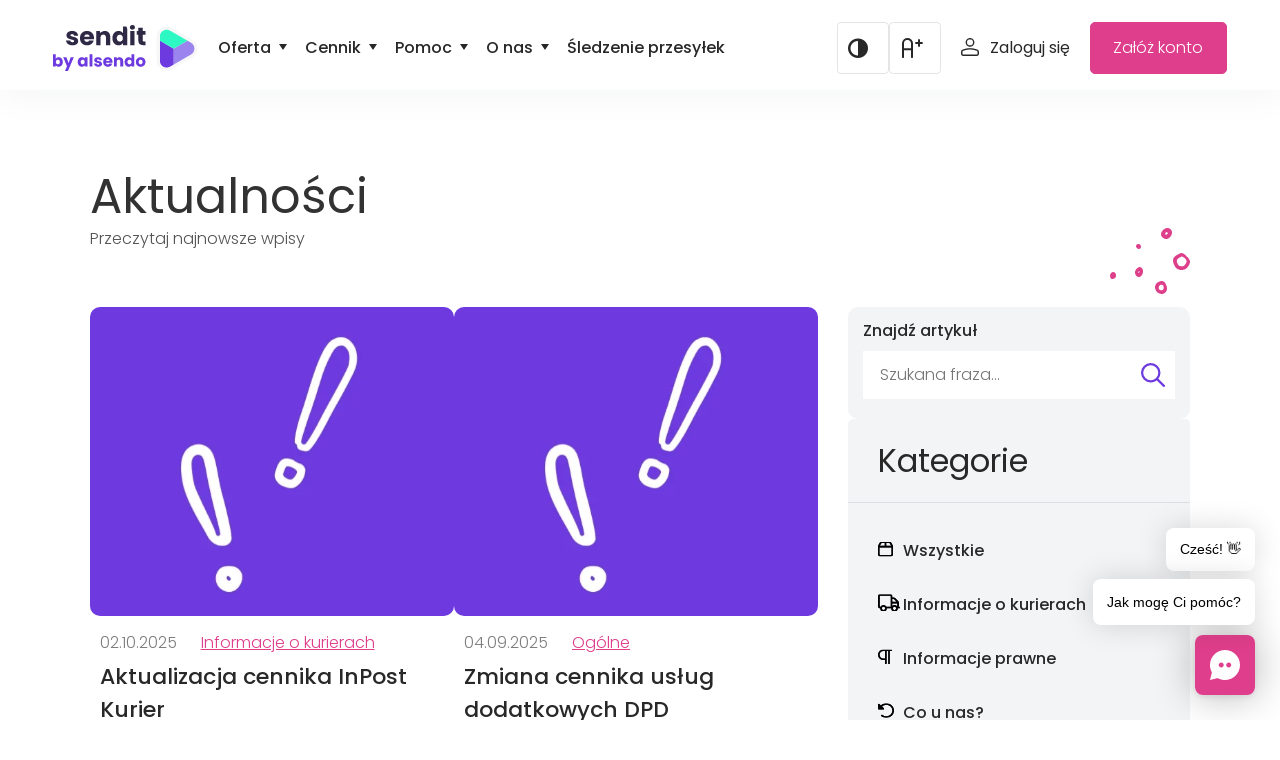

--- FILE ---
content_type: text/html; charset=UTF-8
request_url: https://www.sendit.pl/aktualnosci/page/2
body_size: 17298
content:
<!DOCTYPE html>
<html lang="pl-PL">
<head >
<meta charset="UTF-8" />
<meta name="viewport" content="width=device-width, initial-scale=1" />
<meta name='robots' content='index, follow, max-image-preview:large, max-snippet:-1, max-video-preview:-1' />
		<script>if(!("gdprAppliesGlobally" in window)){window.gdprAppliesGlobally=true}if(!("cmp_id" in window)||window.cmp_id<1){window.cmp_id=0}if(!("cmp_cdid" in window)){window.cmp_cdid="d1dd13d7b1f03"}if(!("cmp_params" in window)){window.cmp_params=""}if(!("cmp_host" in window)){window.cmp_host="a.delivery.consentmanager.net"}if(!("cmp_cdn" in window)){window.cmp_cdn="cdn.consentmanager.net"}if(!("cmp_proto" in window)){window.cmp_proto="https:"}if(!("cmp_codesrc" in window)){window.cmp_codesrc="1"}window.cmp_getsupportedLangs=function(){var b=["DE","EN","FR","IT","NO","DA","FI","ES","PT","RO","BG","ET","EL","GA","HR","LV","LT","MT","NL","PL","SV","SK","SL","CS","HU","RU","SR","ZH","TR","UK","AR","BS"];if("cmp_customlanguages" in window){for(var a=0;a<window.cmp_customlanguages.length;a++){b.push(window.cmp_customlanguages[a].l.toUpperCase())}}return b};window.cmp_getRTLLangs=function(){var a=["AR"];if("cmp_customlanguages" in window){for(var b=0;b<window.cmp_customlanguages.length;b++){if("r" in window.cmp_customlanguages[b]&&window.cmp_customlanguages[b].r){a.push(window.cmp_customlanguages[b].l)}}}return a};window.cmp_getlang=function(a){if(typeof(a)!="boolean"){a=true}if(a&&typeof(cmp_getlang.usedlang)=="string"&&cmp_getlang.usedlang!==""){return cmp_getlang.usedlang}return window.cmp_getlangs()[0]};window.cmp_extractlang=function(a){if(a.indexOf("cmplang=")!=-1){a=a.substr(a.indexOf("cmplang=")+8,2).toUpperCase();if(a.indexOf("&")!=-1){a=a.substr(0,a.indexOf("&"))}}else{a=""}return a};window.cmp_getlangs=function(){var g=window.cmp_getsupportedLangs();var c=[];var f=location.hash;var e=location.search;var j="cmp_params" in window?window.cmp_params:"";var a="languages" in navigator?navigator.languages:[];if(cmp_extractlang(f)!=""){c.push(cmp_extractlang(f))}else{if(cmp_extractlang(e)!=""){c.push(cmp_extractlang(e))}else{if(cmp_extractlang(j)!=""){c.push(cmp_extractlang(j))}else{if("cmp_setlang" in window&&window.cmp_setlang!=""){c.push(window.cmp_setlang.toUpperCase())}else{if("cmp_langdetect" in window&&window.cmp_langdetect==1){c.push(window.cmp_getPageLang())}else{if(a.length>0){for(var d=0;d<a.length;d++){c.push(a[d])}}if("language" in navigator){c.push(navigator.language)}if("userLanguage" in navigator){c.push(navigator.userLanguage)}}}}}}var h=[];for(var d=0;d<c.length;d++){var b=c[d].toUpperCase();if(b.length<2){continue}if(g.indexOf(b)!=-1){h.push(b)}else{if(b.indexOf("-")!=-1){b=b.substr(0,2)}if(g.indexOf(b)!=-1){h.push(b)}}}if(h.length==0&&typeof(cmp_getlang.defaultlang)=="string"&&cmp_getlang.defaultlang!==""){return[cmp_getlang.defaultlang.toUpperCase()]}else{return h.length>0?h:["EN"]}};window.cmp_getPageLangs=function(){var a=window.cmp_getXMLLang();if(a!=""){a=[a.toUpperCase()]}else{a=[]}a=a.concat(window.cmp_getLangsFromURL());return a.length>0?a:["EN"]};window.cmp_getPageLang=function(){var a=window.cmp_getPageLangs();return a.length>0?a[0]:""};window.cmp_getLangsFromURL=function(){var c=window.cmp_getsupportedLangs();var b=location;var m="toUpperCase";var g=b.hostname[m]()+".";var a=b.pathname[m]()+"/";var f=[];for(var e=0;e<c.length;e++){var j=a.substring(0,c[e].length+1);if(g.substring(0,c[e].length+1)==c[e]+"."){f.push(c[e][m]())}else{if(c[e].length==5){var k=c[e].substring(3,5)+"-"+c[e].substring(0,2);if(g.substring(0,k.length+1)==k+"."){f.push(c[e][m]())}}else{if(j==c[e]+"/"||j=="/"+c[e]){f.push(c[e][m]())}else{if(j==c[e].replace("-","/")+"/"||j=="/"+c[e].replace("-","/")){f.push(c[e][m]())}else{if(c[e].length==5){var k=c[e].substring(3,5)+"-"+c[e].substring(0,2);var h=a.substring(0,k.length+1);if(h==k+"/"||h==k.replace("-","/")+"/"){f.push(c[e][m]())}}}}}}}return f};window.cmp_getXMLLang=function(){var c=document.getElementsByTagName("html");if(c.length>0){var c=c[0]}else{c=document.documentElement}if(c&&c.getAttribute){var a=c.getAttribute("xml:lang");if(typeof(a)!="string"||a==""){a=c.getAttribute("lang")}if(typeof(a)=="string"&&a!=""){var b=window.cmp_getsupportedLangs();return b.indexOf(a.toUpperCase())!=-1?a:""}else{return""}}};(function(){var B=document;var C=B.getElementsByTagName;var o=window;var t="";var h="";var k="";var D=function(e){var i="cmp_"+e;e="cmp"+e+"=";var d="";var l=e.length;var G=location;var H=G.hash;var w=G.search;var u=H.indexOf(e);var F=w.indexOf(e);if(u!=-1){d=H.substring(u+l,9999)}else{if(F!=-1){d=w.substring(F+l,9999)}else{return i in o&&typeof(o[i])!=="function"?o[i]:""}}var E=d.indexOf("&");if(E!=-1){d=d.substring(0,E)}return d};var j=D("lang");if(j!=""){t=j;k=t}else{if("cmp_getlang" in o){t=o.cmp_getlang().toLowerCase();h=o.cmp_getlangs().slice(0,3).join("_");k=o.cmp_getPageLangs().slice(0,3).join("_");if("cmp_customlanguages" in o){var m=o.cmp_customlanguages;for(var x=0;x<m.length;x++){var a=m[x].l.toLowerCase();if(a==t){t="en"}}}}}var q=("cmp_proto" in o)?o.cmp_proto:"https:";if(q!="http:"&&q!="https:"){q="https:"}var n=("cmp_ref" in o)?o.cmp_ref:location.href;if(n.length>300){n=n.substring(0,300)}var z=function(d){var I=B.createElement("script");I.setAttribute("data-cmp-ab","1");I.type="text/javascript";I.async=true;I.src=d;var H=["body","div","span","script","head"];var w="currentScript";var F="parentElement";var l="appendChild";var G="body";if(B[w]&&B[w][F]){B[w][F][l](I)}else{if(B[G]){B[G][l](I)}else{for(var u=0;u<H.length;u++){var E=C(H[u]);if(E.length>0){E[0][l](I);break}}}}};var b=D("design");var c=D("regulationkey");var y=D("gppkey");var s=D("att");var f=o.encodeURIComponent;var g=false;try{g=B.cookie.length>0}catch(A){g=false}var p=q+"//"+o.cmp_host+"/delivery/cmp.php?";p+=("cmp_id" in o&&o.cmp_id>0?"id="+o.cmp_id:"")+("cmp_cdid" in o?"&cdid="+o.cmp_cdid:"")+"&h="+f(n);p+=(b!=""?"&cmpdesign="+f(b):"")+(c!=""?"&cmpregulationkey="+f(c):"")+(y!=""?"&cmpgppkey="+f(y):"");p+=(s!=""?"&cmpatt="+f(s):"")+("cmp_params" in o?"&"+o.cmp_params:"")+(g?"&__cmpfcc=1":"");z(p+"&l="+f(t)+"&ls="+f(h)+"&lp="+f(k)+"&o="+(new Date()).getTime());var r="js";var v=D("debugunminimized")!=""?"":".min";if(D("debugcoverage")=="1"){r="instrumented";v=""}if(D("debugtest")=="1"){r="jstests";v=""}z(q+"//"+o.cmp_cdn+"/delivery/"+r+"/cmp_final"+v+".js")})();window.cmp_addFrame=function(b){if(!window.frames[b]){if(document.body){var a=document.createElement("iframe");a.style.cssText="display:none";if("cmp_cdn" in window&&"cmp_ultrablocking" in window&&window.cmp_ultrablocking>0){a.src="//"+window.cmp_cdn+"/delivery/empty.html"}a.name=b;a.setAttribute("title","Intentionally hidden, please ignore");a.setAttribute("role","none");a.setAttribute("tabindex","-1");document.body.appendChild(a)}else{window.setTimeout(window.cmp_addFrame,10,b)}}};window.cmp_rc=function(c,b){var l="";try{l=document.cookie}catch(h){l=""}var j="";var f=0;var g=false;while(l!=""&&f<100){f++;while(l.substr(0,1)==" "){l=l.substr(1,l.length)}var k=l.substring(0,l.indexOf("="));if(l.indexOf(";")!=-1){var m=l.substring(l.indexOf("=")+1,l.indexOf(";"))}else{var m=l.substr(l.indexOf("=")+1,l.length)}if(c==k){j=m;g=true}var d=l.indexOf(";")+1;if(d==0){d=l.length}l=l.substring(d,l.length)}if(!g&&typeof(b)=="string"){j=b}return(j)};window.cmp_stub=function(){var a=arguments;__cmp.a=__cmp.a||[];if(!a.length){return __cmp.a}else{if(a[0]==="ping"){if(a[1]===2){a[2]({gdprApplies:gdprAppliesGlobally,cmpLoaded:false,cmpStatus:"stub",displayStatus:"hidden",apiVersion:"2.2",cmpId:31},true)}else{a[2](false,true)}}else{if(a[0]==="getUSPData"){a[2]({version:1,uspString:window.cmp_rc("__cmpccpausps","1---")},true)}else{if(a[0]==="getTCData"){__cmp.a.push([].slice.apply(a))}else{if(a[0]==="addEventListener"||a[0]==="removeEventListener"){__cmp.a.push([].slice.apply(a))}else{if(a.length==4&&a[3]===false){a[2]({},false)}else{__cmp.a.push([].slice.apply(a))}}}}}}};window.cmp_gpp_ping=function(){return{gppVersion:"1.1",cmpStatus:"stub",cmpDisplayStatus:"hidden",signalStatus:"not ready",supportedAPIs:["2:tcfeuv2","5:tcfcav1","7:usnat","8:usca","9:usva","10:usco","11:usut","12:usct"],cmpId:31,sectionList:[],applicableSections:[0],gppString:"",parsedSections:{}}};window.cmp_gppstub=function(){var c=arguments;__gpp.q=__gpp.q||[];if(!c.length){return __gpp.q}var h=c[0];var g=c.length>1?c[1]:null;var f=c.length>2?c[2]:null;var a=null;var j=false;if(h==="ping"){a=window.cmp_gpp_ping();j=true}else{if(h==="addEventListener"){__gpp.e=__gpp.e||[];if(!("lastId" in __gpp)){__gpp.lastId=0}__gpp.lastId++;var d=__gpp.lastId;__gpp.e.push({id:d,callback:g});a={eventName:"listenerRegistered",listenerId:d,data:true,pingData:window.cmp_gpp_ping()};j=true}else{if(h==="removeEventListener"){__gpp.e=__gpp.e||[];a=false;for(var e=0;e<__gpp.e.length;e++){if(__gpp.e[e].id==f){__gpp.e[e].splice(e,1);a=true;break}}j=true}else{__gpp.q.push([].slice.apply(c))}}}if(a!==null&&typeof(g)==="function"){g(a,j)}};window.cmp_msghandler=function(d){var a=typeof d.data==="string";try{var c=a?JSON.parse(d.data):d.data}catch(f){var c=null}if(typeof(c)==="object"&&c!==null&&"__cmpCall" in c){var b=c.__cmpCall;window.__cmp(b.command,b.parameter,function(h,g){var e={__cmpReturn:{returnValue:h,success:g,callId:b.callId}};d.source.postMessage(a?JSON.stringify(e):e,"*")})}if(typeof(c)==="object"&&c!==null&&"__uspapiCall" in c){var b=c.__uspapiCall;window.__uspapi(b.command,b.version,function(h,g){var e={__uspapiReturn:{returnValue:h,success:g,callId:b.callId}};d.source.postMessage(a?JSON.stringify(e):e,"*")})}if(typeof(c)==="object"&&c!==null&&"__tcfapiCall" in c){var b=c.__tcfapiCall;window.__tcfapi(b.command,b.version,function(h,g){var e={__tcfapiReturn:{returnValue:h,success:g,callId:b.callId}};d.source.postMessage(a?JSON.stringify(e):e,"*")},b.parameter)}if(typeof(c)==="object"&&c!==null&&"__gppCall" in c){var b=c.__gppCall;window.__gpp(b.command,function(h,g){var e={__gppReturn:{returnValue:h,success:g,callId:b.callId}};d.source.postMessage(a?JSON.stringify(e):e,"*")},"parameter" in b?b.parameter:null,"version" in b?b.version:1)}};window.cmp_setStub=function(a){if(!(a in window)||(typeof(window[a])!=="function"&&typeof(window[a])!=="object"&&(typeof(window[a])==="undefined"||window[a]!==null))){window[a]=window.cmp_stub;window[a].msgHandler=window.cmp_msghandler;window.addEventListener("message",window.cmp_msghandler,false)}};window.cmp_setGppStub=function(a){if(!(a in window)||(typeof(window[a])!=="function"&&typeof(window[a])!=="object"&&(typeof(window[a])==="undefined"||window[a]!==null))){window[a]=window.cmp_gppstub;window[a].msgHandler=window.cmp_msghandler;window.addEventListener("message",window.cmp_msghandler,false)}};if(!("cmp_noiframepixel" in window)){window.cmp_addFrame("__cmpLocator")}if((!("cmp_disableusp" in window)||!window.cmp_disableusp)&&!("cmp_noiframepixel" in window)){window.cmp_addFrame("__uspapiLocator")}if((!("cmp_disabletcf" in window)||!window.cmp_disabletcf)&&!("cmp_noiframepixel" in window)){window.cmp_addFrame("__tcfapiLocator")}if((!("cmp_disablegpp" in window)||!window.cmp_disablegpp)&&!("cmp_noiframepixel" in window)){window.cmp_addFrame("__gppLocator")}window.cmp_setStub("__cmp");if(!("cmp_disabletcf" in window)||!window.cmp_disabletcf){window.cmp_setStub("__tcfapi")}if(!("cmp_disableusp" in window)||!window.cmp_disableusp){window.cmp_setStub("__uspapi")}if(!("cmp_disablegpp" in window)||!window.cmp_disablegpp){window.cmp_setGppStub("__gpp")};</script>
				<!-- Google Tag Manager -->
		<script>(function(w,d,s,l,i){w[l]=w[l]||[];w[l].push({'gtm.start':
					new Date().getTime(),event:'gtm.js'});var f=d.getElementsByTagName(s)[0], j=d.createElement(s),dl=l!='dataLayer'?'&l='+l:'';j.async=true;j.src=
				'https://www.googletagmanager.com/gtm.js?id='+i+dl;f.parentNode.insertBefore(j,f);
			})(window,document,'script','dataLayer','GTM-WJWBGK');</script>
		<!-- End Google Tag Manager -->
		
	<!-- This site is optimized with the Yoast SEO plugin v26.6 - https://yoast.com/wordpress/plugins/seo/ -->
	<title>Aktualności - Strona 2 z 56 - przeczytaj najnowsze wpisy</title>
	<meta name="description" content="Poznaj najnowsze wiadomości dotyczące pracy kurierów i wysyłania przesyłek. Znajdziesz tu porady cenne dla każdego, kto korzysta z ich usług. Sprawdź&gt;&gt;&gt;" />
	<link rel="canonical" href="https://www.sendit.pl/aktualnosci/page/2" />
	<link rel="prev" href="https://www.sendit.pl/aktualnosci" />
	<link rel="next" href="https://www.sendit.pl/aktualnosci/page/3" />
	<meta property="og:locale" content="pl_PL" />
	<meta property="og:type" content="article" />
	<meta property="og:title" content="Aktualności - Strona 2 z 56 - przeczytaj najnowsze wpisy" />
	<meta property="og:description" content="Poznaj najnowsze wiadomości dotyczące pracy kurierów i wysyłania przesyłek. Znajdziesz tu porady cenne dla każdego, kto korzysta z ich usług. Sprawdź&gt;&gt;&gt;" />
	<meta property="og:url" content="https://www.sendit.pl/aktualnosci" />
	<meta property="og:site_name" content="Sendit" />
	<meta name="twitter:card" content="summary_large_image" />
	<script type="application/ld+json" class="yoast-schema-graph">{"@context":"https://schema.org","@graph":[{"@type":["WebPage","CollectionPage"],"@id":"https://www.sendit.pl/aktualnosci","url":"https://www.sendit.pl/aktualnosci/page/2","name":"Aktualności - Strona 2 z 56 - przeczytaj najnowsze wpisy","isPartOf":{"@id":"https://www.sendit.pl/#website"},"datePublished":"2023-02-09T17:18:35+00:00","dateModified":"2023-10-24T04:00:33+00:00","description":"Poznaj najnowsze wiadomości dotyczące pracy kurierów i wysyłania przesyłek. Znajdziesz tu porady cenne dla każdego, kto korzysta z ich usług. Sprawdź>>>","breadcrumb":{"@id":"https://www.sendit.pl/aktualnosci/page/2#breadcrumb"},"inLanguage":"pl-PL"},{"@type":"BreadcrumbList","@id":"https://www.sendit.pl/aktualnosci/page/2#breadcrumb","itemListElement":[{"@type":"ListItem","position":1,"name":"Home","item":"https://www.sendit.pl/"},{"@type":"ListItem","position":2,"name":"Aktualności"}]},{"@type":"WebSite","@id":"https://www.sendit.pl/#website","url":"https://www.sendit.pl/","name":"Sendit","description":"","publisher":{"@id":"https://www.sendit.pl/#organization"},"potentialAction":[{"@type":"SearchAction","target":{"@type":"EntryPoint","urlTemplate":"https://www.sendit.pl/?s={search_term_string}"},"query-input":{"@type":"PropertyValueSpecification","valueRequired":true,"valueName":"search_term_string"}}],"inLanguage":"pl-PL"},{"@type":"Organization","@id":"https://www.sendit.pl/#organization","name":"Sendit","url":"https://www.sendit.pl/","logo":{"@type":"ImageObject","inLanguage":"pl-PL","@id":"https://www.sendit.pl/#/schema/logo/image/","url":"https://www.sendit.pl/app/uploads/2024/05/sendit-logo-rf.svg","contentUrl":"https://www.sendit.pl/app/uploads/2024/05/sendit-logo-rf.svg","width":392,"height":125,"caption":"Sendit"},"image":{"@id":"https://www.sendit.pl/#/schema/logo/image/"},"sameAs":["https://www.facebook.com/SenditPoland"]}]}</script>
	<!-- / Yoast SEO plugin. -->


<link rel='dns-prefetch' href='//www.sendit.pl' />
<link rel="alternate" type="application/rss+xml" title="Sendit &raquo; Kanał z wpisami" href="https://www.sendit.pl/feed" />
<link rel="alternate" type="application/rss+xml" title="Sendit &raquo; Kanał z komentarzami" href="https://www.sendit.pl/comments/feed" />
<style id='wp-img-auto-sizes-contain-inline-css' type='text/css'>
img:is([sizes=auto i],[sizes^="auto," i]){contain-intrinsic-size:3000px 1500px}
/*# sourceURL=wp-img-auto-sizes-contain-inline-css */
</style>
<link rel='stylesheet' id='sendit-css' href='https://www.sendit.pl/app/themes/sendit/style.css?ver=e2065dff246b195bf1d773334c1ad69d' type='text/css' media='all' />
<style id='wp-emoji-styles-inline-css' type='text/css'>

	img.wp-smiley, img.emoji {
		display: inline !important;
		border: none !important;
		box-shadow: none !important;
		height: 1em !important;
		width: 1em !important;
		margin: 0 0.07em !important;
		vertical-align: -0.1em !important;
		background: none !important;
		padding: 0 !important;
	}
/*# sourceURL=wp-emoji-styles-inline-css */
</style>
<style id='wp-block-library-inline-css' type='text/css'>
:root{--wp-block-synced-color:#7a00df;--wp-block-synced-color--rgb:122,0,223;--wp-bound-block-color:var(--wp-block-synced-color);--wp-editor-canvas-background:#ddd;--wp-admin-theme-color:#007cba;--wp-admin-theme-color--rgb:0,124,186;--wp-admin-theme-color-darker-10:#006ba1;--wp-admin-theme-color-darker-10--rgb:0,107,160.5;--wp-admin-theme-color-darker-20:#005a87;--wp-admin-theme-color-darker-20--rgb:0,90,135;--wp-admin-border-width-focus:2px}@media (min-resolution:192dpi){:root{--wp-admin-border-width-focus:1.5px}}.wp-element-button{cursor:pointer}:root .has-very-light-gray-background-color{background-color:#eee}:root .has-very-dark-gray-background-color{background-color:#313131}:root .has-very-light-gray-color{color:#eee}:root .has-very-dark-gray-color{color:#313131}:root .has-vivid-green-cyan-to-vivid-cyan-blue-gradient-background{background:linear-gradient(135deg,#00d084,#0693e3)}:root .has-purple-crush-gradient-background{background:linear-gradient(135deg,#34e2e4,#4721fb 50%,#ab1dfe)}:root .has-hazy-dawn-gradient-background{background:linear-gradient(135deg,#faaca8,#dad0ec)}:root .has-subdued-olive-gradient-background{background:linear-gradient(135deg,#fafae1,#67a671)}:root .has-atomic-cream-gradient-background{background:linear-gradient(135deg,#fdd79a,#004a59)}:root .has-nightshade-gradient-background{background:linear-gradient(135deg,#330968,#31cdcf)}:root .has-midnight-gradient-background{background:linear-gradient(135deg,#020381,#2874fc)}:root{--wp--preset--font-size--normal:16px;--wp--preset--font-size--huge:42px}.has-regular-font-size{font-size:1em}.has-larger-font-size{font-size:2.625em}.has-normal-font-size{font-size:var(--wp--preset--font-size--normal)}.has-huge-font-size{font-size:var(--wp--preset--font-size--huge)}.has-text-align-center{text-align:center}.has-text-align-left{text-align:left}.has-text-align-right{text-align:right}.has-fit-text{white-space:nowrap!important}#end-resizable-editor-section{display:none}.aligncenter{clear:both}.items-justified-left{justify-content:flex-start}.items-justified-center{justify-content:center}.items-justified-right{justify-content:flex-end}.items-justified-space-between{justify-content:space-between}.screen-reader-text{border:0;clip-path:inset(50%);height:1px;margin:-1px;overflow:hidden;padding:0;position:absolute;width:1px;word-wrap:normal!important}.screen-reader-text:focus{background-color:#ddd;clip-path:none;color:#444;display:block;font-size:1em;height:auto;left:5px;line-height:normal;padding:15px 23px 14px;text-decoration:none;top:5px;width:auto;z-index:100000}html :where(.has-border-color){border-style:solid}html :where([style*=border-top-color]){border-top-style:solid}html :where([style*=border-right-color]){border-right-style:solid}html :where([style*=border-bottom-color]){border-bottom-style:solid}html :where([style*=border-left-color]){border-left-style:solid}html :where([style*=border-width]){border-style:solid}html :where([style*=border-top-width]){border-top-style:solid}html :where([style*=border-right-width]){border-right-style:solid}html :where([style*=border-bottom-width]){border-bottom-style:solid}html :where([style*=border-left-width]){border-left-style:solid}html :where(img[class*=wp-image-]){height:auto;max-width:100%}:where(figure){margin:0 0 1em}html :where(.is-position-sticky){--wp-admin--admin-bar--position-offset:var(--wp-admin--admin-bar--height,0px)}@media screen and (max-width:600px){html :where(.is-position-sticky){--wp-admin--admin-bar--position-offset:0px}}

/*# sourceURL=wp-block-library-inline-css */
</style><style id='global-styles-inline-css' type='text/css'>
:root{--wp--preset--aspect-ratio--square: 1;--wp--preset--aspect-ratio--4-3: 4/3;--wp--preset--aspect-ratio--3-4: 3/4;--wp--preset--aspect-ratio--3-2: 3/2;--wp--preset--aspect-ratio--2-3: 2/3;--wp--preset--aspect-ratio--16-9: 16/9;--wp--preset--aspect-ratio--9-16: 9/16;--wp--preset--color--black: #000000;--wp--preset--color--cyan-bluish-gray: #abb8c3;--wp--preset--color--white: #ffffff;--wp--preset--color--pale-pink: #f78da7;--wp--preset--color--vivid-red: #cf2e2e;--wp--preset--color--luminous-vivid-orange: #ff6900;--wp--preset--color--luminous-vivid-amber: #fcb900;--wp--preset--color--light-green-cyan: #7bdcb5;--wp--preset--color--vivid-green-cyan: #00d084;--wp--preset--color--pale-cyan-blue: #8ed1fc;--wp--preset--color--vivid-cyan-blue: #0693e3;--wp--preset--color--vivid-purple: #9b51e0;--wp--preset--gradient--vivid-cyan-blue-to-vivid-purple: linear-gradient(135deg,rgb(6,147,227) 0%,rgb(155,81,224) 100%);--wp--preset--gradient--light-green-cyan-to-vivid-green-cyan: linear-gradient(135deg,rgb(122,220,180) 0%,rgb(0,208,130) 100%);--wp--preset--gradient--luminous-vivid-amber-to-luminous-vivid-orange: linear-gradient(135deg,rgb(252,185,0) 0%,rgb(255,105,0) 100%);--wp--preset--gradient--luminous-vivid-orange-to-vivid-red: linear-gradient(135deg,rgb(255,105,0) 0%,rgb(207,46,46) 100%);--wp--preset--gradient--very-light-gray-to-cyan-bluish-gray: linear-gradient(135deg,rgb(238,238,238) 0%,rgb(169,184,195) 100%);--wp--preset--gradient--cool-to-warm-spectrum: linear-gradient(135deg,rgb(74,234,220) 0%,rgb(151,120,209) 20%,rgb(207,42,186) 40%,rgb(238,44,130) 60%,rgb(251,105,98) 80%,rgb(254,248,76) 100%);--wp--preset--gradient--blush-light-purple: linear-gradient(135deg,rgb(255,206,236) 0%,rgb(152,150,240) 100%);--wp--preset--gradient--blush-bordeaux: linear-gradient(135deg,rgb(254,205,165) 0%,rgb(254,45,45) 50%,rgb(107,0,62) 100%);--wp--preset--gradient--luminous-dusk: linear-gradient(135deg,rgb(255,203,112) 0%,rgb(199,81,192) 50%,rgb(65,88,208) 100%);--wp--preset--gradient--pale-ocean: linear-gradient(135deg,rgb(255,245,203) 0%,rgb(182,227,212) 50%,rgb(51,167,181) 100%);--wp--preset--gradient--electric-grass: linear-gradient(135deg,rgb(202,248,128) 0%,rgb(113,206,126) 100%);--wp--preset--gradient--midnight: linear-gradient(135deg,rgb(2,3,129) 0%,rgb(40,116,252) 100%);--wp--preset--font-size--small: 13px;--wp--preset--font-size--medium: 20px;--wp--preset--font-size--large: 36px;--wp--preset--font-size--x-large: 42px;--wp--preset--spacing--20: 0.44rem;--wp--preset--spacing--30: 0.67rem;--wp--preset--spacing--40: 1rem;--wp--preset--spacing--50: 1.5rem;--wp--preset--spacing--60: 2.25rem;--wp--preset--spacing--70: 3.38rem;--wp--preset--spacing--80: 5.06rem;--wp--preset--shadow--natural: 6px 6px 9px rgba(0, 0, 0, 0.2);--wp--preset--shadow--deep: 12px 12px 50px rgba(0, 0, 0, 0.4);--wp--preset--shadow--sharp: 6px 6px 0px rgba(0, 0, 0, 0.2);--wp--preset--shadow--outlined: 6px 6px 0px -3px rgb(255, 255, 255), 6px 6px rgb(0, 0, 0);--wp--preset--shadow--crisp: 6px 6px 0px rgb(0, 0, 0);}:where(.is-layout-flex){gap: 0.5em;}:where(.is-layout-grid){gap: 0.5em;}body .is-layout-flex{display: flex;}.is-layout-flex{flex-wrap: wrap;align-items: center;}.is-layout-flex > :is(*, div){margin: 0;}body .is-layout-grid{display: grid;}.is-layout-grid > :is(*, div){margin: 0;}:where(.wp-block-columns.is-layout-flex){gap: 2em;}:where(.wp-block-columns.is-layout-grid){gap: 2em;}:where(.wp-block-post-template.is-layout-flex){gap: 1.25em;}:where(.wp-block-post-template.is-layout-grid){gap: 1.25em;}.has-black-color{color: var(--wp--preset--color--black) !important;}.has-cyan-bluish-gray-color{color: var(--wp--preset--color--cyan-bluish-gray) !important;}.has-white-color{color: var(--wp--preset--color--white) !important;}.has-pale-pink-color{color: var(--wp--preset--color--pale-pink) !important;}.has-vivid-red-color{color: var(--wp--preset--color--vivid-red) !important;}.has-luminous-vivid-orange-color{color: var(--wp--preset--color--luminous-vivid-orange) !important;}.has-luminous-vivid-amber-color{color: var(--wp--preset--color--luminous-vivid-amber) !important;}.has-light-green-cyan-color{color: var(--wp--preset--color--light-green-cyan) !important;}.has-vivid-green-cyan-color{color: var(--wp--preset--color--vivid-green-cyan) !important;}.has-pale-cyan-blue-color{color: var(--wp--preset--color--pale-cyan-blue) !important;}.has-vivid-cyan-blue-color{color: var(--wp--preset--color--vivid-cyan-blue) !important;}.has-vivid-purple-color{color: var(--wp--preset--color--vivid-purple) !important;}.has-black-background-color{background-color: var(--wp--preset--color--black) !important;}.has-cyan-bluish-gray-background-color{background-color: var(--wp--preset--color--cyan-bluish-gray) !important;}.has-white-background-color{background-color: var(--wp--preset--color--white) !important;}.has-pale-pink-background-color{background-color: var(--wp--preset--color--pale-pink) !important;}.has-vivid-red-background-color{background-color: var(--wp--preset--color--vivid-red) !important;}.has-luminous-vivid-orange-background-color{background-color: var(--wp--preset--color--luminous-vivid-orange) !important;}.has-luminous-vivid-amber-background-color{background-color: var(--wp--preset--color--luminous-vivid-amber) !important;}.has-light-green-cyan-background-color{background-color: var(--wp--preset--color--light-green-cyan) !important;}.has-vivid-green-cyan-background-color{background-color: var(--wp--preset--color--vivid-green-cyan) !important;}.has-pale-cyan-blue-background-color{background-color: var(--wp--preset--color--pale-cyan-blue) !important;}.has-vivid-cyan-blue-background-color{background-color: var(--wp--preset--color--vivid-cyan-blue) !important;}.has-vivid-purple-background-color{background-color: var(--wp--preset--color--vivid-purple) !important;}.has-black-border-color{border-color: var(--wp--preset--color--black) !important;}.has-cyan-bluish-gray-border-color{border-color: var(--wp--preset--color--cyan-bluish-gray) !important;}.has-white-border-color{border-color: var(--wp--preset--color--white) !important;}.has-pale-pink-border-color{border-color: var(--wp--preset--color--pale-pink) !important;}.has-vivid-red-border-color{border-color: var(--wp--preset--color--vivid-red) !important;}.has-luminous-vivid-orange-border-color{border-color: var(--wp--preset--color--luminous-vivid-orange) !important;}.has-luminous-vivid-amber-border-color{border-color: var(--wp--preset--color--luminous-vivid-amber) !important;}.has-light-green-cyan-border-color{border-color: var(--wp--preset--color--light-green-cyan) !important;}.has-vivid-green-cyan-border-color{border-color: var(--wp--preset--color--vivid-green-cyan) !important;}.has-pale-cyan-blue-border-color{border-color: var(--wp--preset--color--pale-cyan-blue) !important;}.has-vivid-cyan-blue-border-color{border-color: var(--wp--preset--color--vivid-cyan-blue) !important;}.has-vivid-purple-border-color{border-color: var(--wp--preset--color--vivid-purple) !important;}.has-vivid-cyan-blue-to-vivid-purple-gradient-background{background: var(--wp--preset--gradient--vivid-cyan-blue-to-vivid-purple) !important;}.has-light-green-cyan-to-vivid-green-cyan-gradient-background{background: var(--wp--preset--gradient--light-green-cyan-to-vivid-green-cyan) !important;}.has-luminous-vivid-amber-to-luminous-vivid-orange-gradient-background{background: var(--wp--preset--gradient--luminous-vivid-amber-to-luminous-vivid-orange) !important;}.has-luminous-vivid-orange-to-vivid-red-gradient-background{background: var(--wp--preset--gradient--luminous-vivid-orange-to-vivid-red) !important;}.has-very-light-gray-to-cyan-bluish-gray-gradient-background{background: var(--wp--preset--gradient--very-light-gray-to-cyan-bluish-gray) !important;}.has-cool-to-warm-spectrum-gradient-background{background: var(--wp--preset--gradient--cool-to-warm-spectrum) !important;}.has-blush-light-purple-gradient-background{background: var(--wp--preset--gradient--blush-light-purple) !important;}.has-blush-bordeaux-gradient-background{background: var(--wp--preset--gradient--blush-bordeaux) !important;}.has-luminous-dusk-gradient-background{background: var(--wp--preset--gradient--luminous-dusk) !important;}.has-pale-ocean-gradient-background{background: var(--wp--preset--gradient--pale-ocean) !important;}.has-electric-grass-gradient-background{background: var(--wp--preset--gradient--electric-grass) !important;}.has-midnight-gradient-background{background: var(--wp--preset--gradient--midnight) !important;}.has-small-font-size{font-size: var(--wp--preset--font-size--small) !important;}.has-medium-font-size{font-size: var(--wp--preset--font-size--medium) !important;}.has-large-font-size{font-size: var(--wp--preset--font-size--large) !important;}.has-x-large-font-size{font-size: var(--wp--preset--font-size--x-large) !important;}
/*# sourceURL=global-styles-inline-css */
</style>

<style id='classic-theme-styles-inline-css' type='text/css'>
/*! This file is auto-generated */
.wp-block-button__link{color:#fff;background-color:#32373c;border-radius:9999px;box-shadow:none;text-decoration:none;padding:calc(.667em + 2px) calc(1.333em + 2px);font-size:1.125em}.wp-block-file__button{background:#32373c;color:#fff;text-decoration:none}
/*# sourceURL=/wp-includes/css/classic-themes.min.css */
</style>
<link rel='stylesheet' id='ui-font-css' href='https://www.sendit.pl/app/plugins/wp-accessibility/toolbar/fonts/css/a11y-toolbar.css?ver=f1f0c6923055362964836899c793ba30' type='text/css' media='all' />
<link rel='stylesheet' id='wpa-toolbar-css' href='https://www.sendit.pl/app/plugins/wp-accessibility/toolbar/css/a11y.css?ver=f1f0c6923055362964836899c793ba30' type='text/css' media='all' />
<link rel='stylesheet' id='ui-fontsize.css-css' href='https://www.sendit.pl/app/plugins/wp-accessibility/toolbar/css/a11y-fontsize.css?ver=f1f0c6923055362964836899c793ba30' type='text/css' media='all' />
<style id='ui-fontsize.css-inline-css' type='text/css'>
html { --wpa-font-size: clamp( 24px, 1.5rem, 36px ); --wpa-h1-size : clamp( 48px, 3rem, 72px ); --wpa-h2-size : clamp( 40px, 2.5rem, 60px ); --wpa-h3-size : clamp( 32px, 2rem, 48px ); --wpa-h4-size : clamp( 28px, 1.75rem, 42px ); --wpa-sub-list-size: 1.1em; --wpa-sub-sub-list-size: 1em; } 
/*# sourceURL=ui-fontsize.css-inline-css */
</style>
<link rel='stylesheet' id='wpa-style-css' href='https://www.sendit.pl/app/plugins/wp-accessibility/css/wpa-style.css?ver=f1f0c6923055362964836899c793ba30' type='text/css' media='all' />
<style id='wpa-style-inline-css' type='text/css'>
:root { --admin-bar-top : 7px; }
/*# sourceURL=wpa-style-inline-css */
</style>
<link rel='stylesheet' id='main_css-css' href='https://www.sendit.pl/app/themes/sendit/dist/css/build/main.min.85a271b9f1f4dec6ee6b.css' type='text/css' media='all' />
<link rel='stylesheet' id='a11y-fontsize-css' href='https://www.sendit.pl/app/themes/sendit/a11y-fontsize.css?ver=0c83ca8ac1ddd26ed060b6a7727c9120' type='text/css' media='all' />
<script type="text/javascript" src="https://www.sendit.pl/wp/wp-includes/js/jquery/jquery.min.js?ver=08750d741a2a51b63080568c5321b5a7" id="jquery-core-js"></script>
<script type="text/javascript" src="https://www.sendit.pl/wp/wp-includes/js/jquery/jquery-migrate.min.js?ver=7c4c36147332444e97928cca37a4028a" id="jquery-migrate-js"></script>
<link rel="https://api.w.org/" href="https://www.sendit.pl/wp-json/" /><link rel="EditURI" type="application/rsd+xml" title="RSD" href="https://www.sendit.pl/wp/xmlrpc.php?rsd" />
<link rel="icon" href="https://www.sendit.pl/app/uploads/2024/05/Alsendo-Favicon-Magenta.svg" sizes="32x32" />
<link rel="icon" href="https://www.sendit.pl/app/uploads/2024/05/Alsendo-Favicon-Magenta.svg" sizes="192x192" />
<link rel="apple-touch-icon" href="https://www.sendit.pl/app/uploads/2024/05/Alsendo-Favicon-Magenta.svg" />
<meta name="msapplication-TileImage" content="https://www.sendit.pl/app/uploads/2024/05/Alsendo-Favicon-Magenta.svg" />
		<style type="text/css" id="wp-custom-css">
			html, body {
	scroll-behavior: smooth!important;
}		</style>
		</head>
<body class="blog paged paged-2 wp-theme-genesis wp-child-theme-sendit content-sidebar genesis-breadcrumbs-visible desktop">		<!-- Google Tag Manager (noscript) -->
		<noscript><iframe src="https://www.googletagmanager.com/ns.html?id=GTM-WJWBGK" height="0" width="0" style="display:none;visibility:hidden"></iframe></noscript>
		<!-- End Google Tag Manager (noscript) -->
		<div class="site-container"><header class="site-header"><div class="wrap">		<div class="header-logo">
							<a href="https://www.sendit.pl">
					<img width="392" height="125" src="https://www.sendit.pl/app/uploads/2024/05/sendit-logo-rf.svg" class="attachment-medium size-medium" alt="" decoding="async" />				</a>
					</div>
				<div class="header-your-account center">
							<a href="https://panel.sendit.pl/logowanie">
											<img width="23" height="23" src="https://www.sendit.pl/app/uploads/2023/03/icon-user.svg" class="attachment-medium size-medium" alt="logowanie ikona" decoding="async" />										<span>Zaloguj się</span>
				</a>
					</div>
				<div class="header-button">
							<a href="https://panel.sendit.pl/rejestracja" class="button button-orange">Załóż konto</a>
					</div>
		<div class="title-area"></div><div class="widget-area header-widget-area"><section id="block-2" class="widget widget_block"><div class="widget-wrap"></div></section>
</div>		<div class="header-navbar">
			<div class="header-navbar__mobile">
				<div class="header-navbar__mobile__line top"></div>
				<div class="header-navbar__mobile__line middle"></div>
				<div class="header-navbar__mobile__line bottom"></div>
			</div>
			<div class="header-navbar__content">
									<div class="header-navbar__menu-main">
						<div class="menu-menu-glowne-container"><ul id="menu-menu-glowne" class="menu-header"><li id="menu-item-947" class="menu-item menu-item-type-post_type menu-item-object-page menu-item-has-children menu-item-947 standard"><a href="https://www.sendit.pl/oferta">Oferta</a>
<ul class="sub-menu">
	<li id="menu-item-955" class="menu-item menu-item-type-custom menu-item-object-custom menu-item-has-children menu-item-955 column"><a href="#">kolumna 1</a>
	<ul class="sub-menu">
		<li id="menu-item-950" class="menu-item menu-item-type-post_type menu-item-object-page menu-item-950 standard"><a href="https://www.sendit.pl/oferta/przesylki-krajowe"><div class="icon"><img width="24" height="24" src="https://www.sendit.pl/app/uploads/2023/04/box-circle-check-small.png" class="attachment-full size-full" alt="przesyłki krajowe ikona" decoding="async" /></div><div class="text"><p class="menu-title">Przesyłki krajowe</p><p class="menu-description">Nadawaj przesyłki z dostawą do punktu, domu lub firmy</p></div></a></li>
		<li id="menu-item-8809" class="menu-item menu-item-type-post_type menu-item-object-page menu-item-8809 standard"><a href="https://www.sendit.pl/oferta/przesylki-bez-etykiety"><div class="icon"><img width="24" height="24" src="https://www.sendit.pl/app/uploads/2023/04/print-small.png" class="attachment-full size-full" alt="przesyłki bez etykiety ikona" decoding="async" /></div><div class="text"><p class="menu-title">Przesyłki bez etykiety</p><p class="menu-description">Koniec z drukowaniem listu przewozowego</p></div></a></li>
		<li id="menu-item-953" class="menu-item menu-item-type-post_type menu-item-object-page menu-item-953 standard"><a href="https://www.sendit.pl/oferta/punkty-i-automaty"><div class="icon"><img width="24" height="24" src="https://www.sendit.pl/app/uploads/2023/04/paczkomat-small.png" class="attachment-full size-full" alt="przesyłki punktowe ikona" decoding="async" /></div><div class="text"><p class="menu-title">Przesyłki punktowe</p><p class="menu-description">Wysyłaj i odbieraj paczki w punkcie lub automacie</p></div></a></li>
		<li id="menu-item-948" class="menu-item menu-item-type-post_type menu-item-object-page menu-item-948 standard"><a href="https://www.sendit.pl/oferta/przesylki-ekologiczne"><div class="icon"><img width="24" height="24" src="https://www.sendit.pl/app/uploads/2023/04/leaf-heart.png" class="attachment-full size-full" alt="przesyłki ekologiczne ikona" decoding="async" /></div><div class="text"><p class="menu-title">Przesyłki ekologiczne</p><p class="menu-description">Usługi kurierskie w duchu eko</p></div></a></li>
		<li id="menu-item-13082" class="menu-item menu-item-type-post_type menu-item-object-page menu-item-13082 standard"><a href="https://www.sendit.pl/oferta/przesylki-miedzynarodowe/paczka-do-ukrainy-wyslij-na-sendit"><div class="icon"><img width="24" height="24" src="https://www.sendit.pl/app/uploads/2023/06/UKR.png" class="attachment-full size-full" alt="Przesyłki do Ukrainy ikona" decoding="async" /></div><div class="text"><p class="menu-title">Przesyłki do Ukrainy</p><p class="menu-description">Wyślij paczkę do Ukrainy</p></div></a></li>
		<li id="menu-item-952" class="menu-item menu-item-type-post_type menu-item-object-page menu-item-952 standard"><a href="https://www.sendit.pl/oferta/palety-polpalety"><div class="icon"><img width="24" height="24" src="https://www.sendit.pl/app/uploads/2023/04/pallet-box-small.png" class="attachment-full size-full" alt="przesyłka paletowa ikona" decoding="async" /></div><div class="text"><p class="menu-title">Przesyłki paletowe</p><p class="menu-description">Zlecaj transport europalet i półpalet</p></div></a></li>
		<li id="menu-item-951" class="menu-item menu-item-type-post_type menu-item-object-page menu-item-951 standard"><a href="https://www.sendit.pl/oferta/przesylki-miedzynarodowe"><div class="icon"><img width="24" height="24" src="https://www.sendit.pl/app/uploads/2023/04/earth-americas-small.png" class="attachment-full size-full" alt="przesyłki międzynarodowe ikona" decoding="async" /></div><div class="text"><p class="menu-title">Przesyłki międzynarodowe</p><p class="menu-description">Wysyłaj paczki za granicę</p></div></a></li>
		<li id="menu-item-16218" class="menu-item menu-item-type-post_type menu-item-object-page menu-item-16218 standard"><a href="https://www.sendit.pl/opony"><div class="icon"><img width="24" height="24" src="https://www.sendit.pl/app/uploads/2023/04/truck-fast-small.png" class="attachment-full size-full" alt="przesyłki ekspresowe ikona" decoding="async" /></div><div class="text"><p class="menu-title">Opony</p><p class="menu-description">Sprzedaj i wyślij tanio przez Sendit.pl! </p></div></a></li>
		<li id="menu-item-16461" class="menu-item menu-item-type-post_type menu-item-object-page menu-item-16461 standard"><a href="https://www.sendit.pl/zamow-kuriera"><div class="icon"><img width="24" height="24" src="https://www.sendit.pl/app/uploads/2023/04/truck-fast-small.png" class="attachment-full size-full" alt="przesyłki ekspresowe ikona" decoding="async" /></div><div class="text"><p class="menu-title">Zamów kuriera</p><p class="menu-description">Zamów kuriera na Sendit.pl</p></div></a></li>
	</ul>
</li>
	<li id="menu-item-956" class="menu-item menu-item-type-custom menu-item-object-custom menu-item-has-children menu-item-956 column"><a href="#">kolumna 2</a>
	<ul class="sub-menu">
		<li id="menu-item-11422" class="menu-item menu-item-type-post_type menu-item-object-page menu-item-11422 logos"><a href="https://www.sendit.pl/firmy-kurierskie"><div class="icon"><img width="624" height="340" src="https://www.sendit.pl/app/uploads/2025/06/logotypy_przewoznikow-1.webp" class="attachment-full size-full" alt="" decoding="async" fetchpriority="high" srcset="https://www.sendit.pl/app/uploads/2025/06/logotypy_przewoznikow-1.webp 624w, https://www.sendit.pl/app/uploads/2025/06/logotypy_przewoznikow-1-300x163.webp 300w" sizes="(max-width: 624px) 100vw, 624px" /></div><div class="text"><p class="menu-title">Nasi przewoźnicy</p><p class="menu-description"></p></div></a></li>
		<li id="menu-item-958" class="menu-item menu-item-type-custom menu-item-object-custom menu-item-958 framed"><a target="_blank" href="https://www.apaczka.pl/">Sprawdź ofertę dla firm na Apaczka.pl</a></li>
	</ul>
</li>
</ul>
</li>
<li id="menu-item-10085" class="menu-item menu-item-type-post_type menu-item-object-page menu-item-has-children menu-item-10085 standard"><a href="https://www.sendit.pl/cenniki-krajowe">Cennik</a>
<ul class="sub-menu">
	<li id="menu-item-16476" class="menu-item menu-item-type-custom menu-item-object-custom menu-item-has-children menu-item-16476 column"><a href="#">kolumna 1</a>
	<ul class="sub-menu">
		<li id="menu-item-16479" class="menu-item menu-item-type-post_type menu-item-object-page menu-item-16479 standard"><a href="https://www.sendit.pl/cenniki-krajowe/dhl"><div class="icon"><img width="66" height="35" src="https://www.sendit.pl/app/uploads/2024/12/dhl-250x130-1.png" class="attachment-full size-full" alt="Kurier DHL" decoding="async" /></div><div class="text"><p class="menu-title">DHL</p><p class="menu-description"></p></div></a></li>
		<li id="menu-item-16482" class="menu-item menu-item-type-post_type menu-item-object-page menu-item-16482 standard"><a href="https://www.sendit.pl/cenniki-krajowe/fedex"><div class="icon"><img width="66" height="35" src="https://www.sendit.pl/app/uploads/2024/12/fedex-250x130-1.png" class="attachment-full size-full" alt="Kurier FedEx" decoding="async" /></div><div class="text"><p class="menu-title">FedEx</p><p class="menu-description"></p></div></a></li>
		<li id="menu-item-16486" class="menu-item menu-item-type-post_type menu-item-object-page menu-item-16486 standard"><a href="https://www.sendit.pl/cenniki-krajowe/pocztex"><div class="icon"><img width="66" height="35" src="https://www.sendit.pl/app/uploads/2024/12/pocztex-250x130-1.png" class="attachment-full size-full" alt="Kurier Pocztex" decoding="async" /></div><div class="text"><p class="menu-title">Pocztex Kurier</p><p class="menu-description"></p></div></a></li>
		<li id="menu-item-16487" class="menu-item menu-item-type-post_type menu-item-object-page menu-item-16487 standard"><a href="https://www.sendit.pl/cenniki-krajowe/pocztex-punkt"><div class="icon"><img width="66" height="35" src="https://www.sendit.pl/app/uploads/2024/12/pocztex-250x130-1.png" class="attachment-full size-full" alt="Kurier Pocztex" decoding="async" /></div><div class="text"><p class="menu-title">Pocztex Punkt</p><p class="menu-description"></p></div></a></li>
		<li id="menu-item-16478" class="menu-item menu-item-type-post_type menu-item-object-page menu-item-16478 standard"><a href="https://www.sendit.pl/cenniki-krajowe/ambro-express"><div class="icon"><img width="66" height="33" src="https://www.sendit.pl/app/uploads/2024/12/ambro-1-2.png" class="attachment-full size-full" alt="Kurier Ambro Express" decoding="async" /></div><div class="text"><p class="menu-title">Ambro Express</p><p class="menu-description"></p></div></a></li>
	</ul>
</li>
	<li id="menu-item-16477" class="menu-item menu-item-type-custom menu-item-object-custom menu-item-has-children menu-item-16477 column"><a href="#">kolumna 2</a>
	<ul class="sub-menu">
		<li id="menu-item-16480" class="menu-item menu-item-type-post_type menu-item-object-page menu-item-16480 standard"><a href="https://www.sendit.pl/cenniki-krajowe/dpd"><div class="icon"><img width="66" height="35" src="https://www.sendit.pl/app/uploads/2024/12/dpd-1-250x130-1.png" class="attachment-full size-full" alt="Kurier DPD" decoding="async" /></div><div class="text"><p class="menu-title">DPD Kurier</p><p class="menu-description"></p></div></a></li>
		<li id="menu-item-16481" class="menu-item menu-item-type-post_type menu-item-object-page menu-item-16481 standard"><a href="https://www.sendit.pl/cenniki-krajowe/dpd-pickup"><div class="icon"><img width="66" height="35" src="https://www.sendit.pl/app/uploads/2024/12/dpd-1-250x130-1.png" class="attachment-full size-full" alt="Kurier DPD" decoding="async" /></div><div class="text"><p class="menu-title">DPD Pickup</p><p class="menu-description"></p></div></a></li>
		<li id="menu-item-16484" class="menu-item menu-item-type-post_type menu-item-object-page menu-item-16484 standard"><a href="https://www.sendit.pl/cenniki-krajowe/inpost"><div class="icon"><img width="66" height="35" src="https://www.sendit.pl/app/uploads/2024/12/inpost-4-250x130-1.png" class="attachment-full size-full" alt="Kurier Inpost" decoding="async" /></div><div class="text"><p class="menu-title">InPost Paczkomat</p><p class="menu-description"></p></div></a></li>
		<li id="menu-item-16483" class="menu-item menu-item-type-post_type menu-item-object-page menu-item-16483 standard"><a href="https://www.sendit.pl/cenniki-krajowe/inpost-kurier"><div class="icon"><img width="66" height="35" src="https://www.sendit.pl/app/uploads/2024/12/inpost-4-250x130-1.png" class="attachment-full size-full" alt="Kurier Inpost" decoding="async" /></div><div class="text"><p class="menu-title">InPost Kurier</p><p class="menu-description"></p></div></a></li>
		<li id="menu-item-16485" class="menu-item menu-item-type-post_type menu-item-object-page menu-item-16485 standard"><a href="https://www.sendit.pl/cenniki-krajowe/orlen-paczka"><div class="icon"><img width="65" height="32" src="https://www.sendit.pl/app/uploads/2024/12/orlen-2.png" class="attachment-full size-full" alt="Kurier Orlen paczka" decoding="async" /></div><div class="text"><p class="menu-title">Orlen Paczka</p><p class="menu-description"></p></div></a></li>
	</ul>
</li>
</ul>
</li>
<li id="menu-item-960" class="menu-item menu-item-type-post_type menu-item-object-page menu-item-has-children menu-item-960 standard"><a href="https://www.sendit.pl/centrum-pomocy">Pomoc</a>
<ul class="sub-menu">
	<li id="menu-item-10994" class="menu-item menu-item-type-custom menu-item-object-custom menu-item-10994 standard"><a href="https://www.sendit.pl/centrum-pomocy/nadania-i-doreczenia"><div class="icon"><img width="24" height="24" src="https://www.sendit.pl/app/uploads/2023/04/circle-question.png" class="attachment-full size-full" alt="centrum pomocy ikona" decoding="async" /></div><div class="text"><p class="menu-title">Centrum pomocy</p><p class="menu-description"></p></div></a></li>
	<li id="menu-item-962" class="menu-item menu-item-type-post_type menu-item-object-page menu-item-962 standard"><a href="https://www.sendit.pl/jak-pakowac"><div class="icon"><img width="24" height="24" src="https://www.sendit.pl/app/uploads/2023/04/box-open.png" class="attachment-full size-full" alt="jak pakować przesyłki ikona" decoding="async" /></div><div class="text"><p class="menu-title">Jak pakować przesyłki</p><p class="menu-description"></p></div></a></li>
	<li id="menu-item-14585" class="menu-item menu-item-type-post_type menu-item-object-page menu-item-14585 standard"><a href="https://www.sendit.pl/zwrot-towaru"><div class="icon"><img width="16" height="15" src="https://www.sendit.pl/app/uploads/2023/04/icon-circle-arrow.svg" class="attachment-full size-full" alt="reklamacje ikona" decoding="async" /></div><div class="text"><p class="menu-title">Proste zwroty</p><p class="menu-description"></p></div></a></li>
	<li id="menu-item-963" class="menu-item menu-item-type-post_type menu-item-object-page menu-item-963 standard"><a href="https://www.sendit.pl/kontakt"><div class="icon"><img width="24" height="24" src="https://www.sendit.pl/app/uploads/2023/04/envelope.png" class="attachment-full size-full" alt="kontakt ikona" decoding="async" /></div><div class="text"><p class="menu-title">Kontakt</p><p class="menu-description"></p></div></a></li>
</ul>
</li>
<li id="menu-item-964" class="menu-item menu-item-type-post_type menu-item-object-page current-menu-ancestor current-menu-parent current_page_parent current_page_ancestor menu-item-has-children menu-item-964 standard"><a href="https://www.sendit.pl/poznaj-sendit">O nas</a>
<ul class="sub-menu">
	<li id="menu-item-965" class="menu-item menu-item-type-post_type menu-item-object-page menu-item-965 standard"><a href="https://www.sendit.pl/poznaj-sendit"><div class="icon"><img width="24" height="24" src="https://www.sendit.pl/app/uploads/2023/04/briefcase.png" class="attachment-full size-full" alt="o nas ikona" decoding="async" /></div><div class="text"><p class="menu-title">Poznaj Sendit</p><p class="menu-description"></p></div></a></li>
	<li id="menu-item-966" class="menu-item menu-item-type-post_type menu-item-object-page current-menu-item page_item page-item-8 current_page_item current_page_parent menu-item-966 standard"><a href="https://www.sendit.pl/aktualnosci" aria-current="page"><div class="icon"><img width="24" height="24" src="https://www.sendit.pl/app/uploads/2023/04/pen-to-square.png" class="attachment-full size-full" alt="aktualności ikona" decoding="async" /></div><div class="text"><p class="menu-title">Aktualności</p><p class="menu-description"></p></div></a></li>
	<li id="menu-item-967" class="menu-item menu-item-type-post_type menu-item-object-page menu-item-967 standard"><a href="https://www.sendit.pl/blog"><div class="icon"><img width="24" height="24" src="https://www.sendit.pl/app/uploads/2023/04/marker.png" class="attachment-full size-full" alt="blog ikona" decoding="async" /></div><div class="text"><p class="menu-title">Blog</p><p class="menu-description"></p></div></a></li>
</ul>
</li>
<li id="menu-item-968" class="menu-item menu-item-type-post_type menu-item-object-page menu-item-968 standard"><a href="https://www.sendit.pl/sledzenie-przesylek">Śledzenie przesyłek</a></li>
</ul></div>					</div>
									<div class="header-navbar__accessibility center" id="header-navbar__accessibility">
					</div>
					<div class="header-navbar__your-account center">
						<a href="https://panel.sendit.pl/logowanie"><img src="https://www.sendit.pl/app/themes/sendit/src/img/icon-user.svg" alt="Zaloguj się" width="18" height="18"><span>Zaloguj się</span></a>
					</div>
									<div class="header-navbar__menu-social-media center">
						<div class="menu-obserwuj-nas-container"><ul id="menu-obserwuj-nas" class="menu-header-social-media"><li id="menu-item-537" class="menu-item menu-item-type-custom menu-item-object-custom menu-item-537"><a target="_blank" href="https://www.facebook.com/SenditPoland"><div class="icon"><img width="19" height="19" src="https://www.sendit.pl/app/uploads/2023/03/facabook.svg" class="attachment-full size-full" alt="facebook ikona" decoding="async" /></div><div class="text"><p class="menu-title">FB</p><p class="menu-description"></p></div></a></li>
<li id="menu-item-538" class="menu-item menu-item-type-custom menu-item-object-custom menu-item-538"><a target="_blank" href="https://www.youtube.com/@sendit8902"><div class="icon"><img width="21" height="15" src="https://www.sendit.pl/app/uploads/2023/03/youtube.svg" class="attachment-full size-full" alt="youtube ikona" decoding="async" /></div><div class="text"><p class="menu-title">YT</p><p class="menu-description"></p></div></a></li>
<li id="menu-item-539" class="menu-item menu-item-type-custom menu-item-object-custom menu-item-539"><a target="_blank" href="https://www.linkedin.com/showcase/alsendo/"><div class="icon"><img width="17" height="17" src="https://www.sendit.pl/app/uploads/2023/03/linkedin.svg" class="attachment-full size-full" alt="linkedin ikona" decoding="async" /></div><div class="text"><p class="menu-title">IN</p><p class="menu-description"></p></div></a></li>
</ul></div>					</div>
							</div>
		</div>
		</div></header><div class="breadcrumb"></div><div class="site-inner"><div class="content-sidebar-wrap"><div class="archive-description taxonomy-archive-description taxonomy-description"><h1 class="archive-title">Aktualności</h1>Przeczytaj najnowsze wpisy</div><main class="content"><article class="post-85670 post type-post status-publish format-standard has-post-thumbnail category-informacje-o-kurierach entry" aria-label="Aktualizacja cennika InPost Kurier"><div class="entry-content"><a class="entry-image-link" href="https://www.sendit.pl/aktualnosci/aktualizacja-cennika-inpost-kurier" aria-hidden="true" tabindex="-1"><img width="1458" height="448" src="https://www.sendit.pl/app/uploads/2024/03/aktualnosci-10-3-1458x448.webp" class="alignleft post-image entry-image" alt="ważne" decoding="async" loading="lazy" srcset="https://www.sendit.pl/app/uploads/2024/03/aktualnosci-10-3-1458x448.webp 1458w, https://www.sendit.pl/app/uploads/2024/03/aktualnosci-10-3-300x93.webp 300w, https://www.sendit.pl/app/uploads/2024/03/aktualnosci-10-3-1024x316.webp 1024w, https://www.sendit.pl/app/uploads/2024/03/aktualnosci-10-3-768x237.webp 768w, https://www.sendit.pl/app/uploads/2024/03/aktualnosci-10-3-630x195.webp 630w" sizes="auto, (max-width: 1458px) 100vw, 1458px" /></a></div><footer class="entry-footer"><p class="entry-meta"><time class="entry-time">02.10.2025</time> <span class="entry-categories"><a href="https://www.sendit.pl/aktualnosci/informacje-o-kurierach" rel="category tag">Informacje o kurierach</a></span> </p><h2 class="entry-title"><a class="entry-title-link" rel="bookmark" href="https://www.sendit.pl/aktualnosci/aktualizacja-cennika-inpost-kurier">Aktualizacja cennika InPost Kurier</a></h2>
</footer></article><article class="post-58190 post type-post status-publish format-standard has-post-thumbnail category-ogolne entry" aria-label="Zmiana cennika usług dodatkowych DPD"><div class="entry-content"><a class="entry-image-link" href="https://www.sendit.pl/aktualnosci/zmiana-cennika-uslug-dodatkowych-dpd" aria-hidden="true" tabindex="-1"><img width="1458" height="448" src="https://www.sendit.pl/app/uploads/2024/03/aktualnosci-10-3-1458x448.webp" class="alignleft post-image entry-image" alt="ważne" decoding="async" loading="lazy" srcset="https://www.sendit.pl/app/uploads/2024/03/aktualnosci-10-3-1458x448.webp 1458w, https://www.sendit.pl/app/uploads/2024/03/aktualnosci-10-3-300x93.webp 300w, https://www.sendit.pl/app/uploads/2024/03/aktualnosci-10-3-1024x316.webp 1024w, https://www.sendit.pl/app/uploads/2024/03/aktualnosci-10-3-768x237.webp 768w, https://www.sendit.pl/app/uploads/2024/03/aktualnosci-10-3-630x195.webp 630w" sizes="auto, (max-width: 1458px) 100vw, 1458px" /></a></div><footer class="entry-footer"><p class="entry-meta"><time class="entry-time">04.09.2025</time> <span class="entry-categories"><a href="https://www.sendit.pl/aktualnosci/ogolne" rel="category tag">Ogólne</a></span> </p><h2 class="entry-title"><a class="entry-title-link" rel="bookmark" href="https://www.sendit.pl/aktualnosci/zmiana-cennika-uslug-dodatkowych-dpd">Zmiana cennika usług dodatkowych DPD</a></h2>
</footer></article><article class="post-18290 post type-post status-publish format-standard has-post-thumbnail category-informacje-o-kurierach entry" aria-label="Zmiany w zasadach obsługi przesyłek Pocztex w w punktach odbioru i nadania (PUDO)"><div class="entry-content"><a class="entry-image-link" href="https://www.sendit.pl/aktualnosci/zmiany-w-zasadach-obslugi-przesylek-pocztex-w-w-punktach-odbioru-i-nadania-pudo" aria-hidden="true" tabindex="-1"><img width="1458" height="448" src="https://www.sendit.pl/app/uploads/2024/08/pocztex_sendit-1-1458x448.webp" class="alignleft post-image entry-image" alt="Pocztex Żabka" decoding="async" loading="lazy" srcset="https://www.sendit.pl/app/uploads/2024/08/pocztex_sendit-1-1458x448.webp 1458w, https://www.sendit.pl/app/uploads/2024/08/pocztex_sendit-1-300x92.webp 300w, https://www.sendit.pl/app/uploads/2024/08/pocztex_sendit-1-1024x316.webp 1024w, https://www.sendit.pl/app/uploads/2024/08/pocztex_sendit-1-768x237.webp 768w, https://www.sendit.pl/app/uploads/2024/08/pocztex_sendit-1-630x194.webp 630w, https://www.sendit.pl/app/uploads/2024/08/pocztex_sendit-1.webp 1460w" sizes="auto, (max-width: 1458px) 100vw, 1458px" /></a></div><footer class="entry-footer"><p class="entry-meta"><time class="entry-time">18.08.2025</time> <span class="entry-categories"><a href="https://www.sendit.pl/aktualnosci/informacje-o-kurierach" rel="category tag">Informacje o kurierach</a></span> </p><h2 class="entry-title"><a class="entry-title-link" rel="bookmark" href="https://www.sendit.pl/aktualnosci/zmiany-w-zasadach-obslugi-przesylek-pocztex-w-w-punktach-odbioru-i-nadania-pudo">Zmiany w zasadach obsługi przesyłek Pocztex w w punktach odbioru i nadania (PUDO)</a></h2>
</footer></article><article class="post-18284 post type-post status-publish format-standard has-post-thumbnail category-informacje-o-kurierach entry" aria-label="Zmiany w FedEx od 18.08.2025 – zaokrąglanie wymiarów przesyłek"><div class="entry-content"><a class="entry-image-link" href="https://www.sendit.pl/aktualnosci/zmiany-w-fedex-od-18-08-2025-zaokraglanie-wymiarow-przesylek" aria-hidden="true" tabindex="-1"><img width="1458" height="448" src="https://www.sendit.pl/app/uploads/2024/03/aktualnosci-10-3-1458x448.webp" class="alignleft post-image entry-image" alt="ważne" decoding="async" loading="lazy" srcset="https://www.sendit.pl/app/uploads/2024/03/aktualnosci-10-3-1458x448.webp 1458w, https://www.sendit.pl/app/uploads/2024/03/aktualnosci-10-3-300x93.webp 300w, https://www.sendit.pl/app/uploads/2024/03/aktualnosci-10-3-1024x316.webp 1024w, https://www.sendit.pl/app/uploads/2024/03/aktualnosci-10-3-768x237.webp 768w, https://www.sendit.pl/app/uploads/2024/03/aktualnosci-10-3-630x195.webp 630w" sizes="auto, (max-width: 1458px) 100vw, 1458px" /></a></div><footer class="entry-footer"><p class="entry-meta"><time class="entry-time">18.08.2025</time> <span class="entry-categories"><a href="https://www.sendit.pl/aktualnosci/informacje-o-kurierach" rel="category tag">Informacje o kurierach</a></span> </p><h2 class="entry-title"><a class="entry-title-link" rel="bookmark" href="https://www.sendit.pl/aktualnosci/zmiany-w-fedex-od-18-08-2025-zaokraglanie-wymiarow-przesylek">Zmiany w FedEx od 18.08.2025 – zaokrąglanie wymiarów przesyłek</a></h2>
</footer></article><article class="post-18275 post type-post status-publish format-standard has-post-thumbnail category-ogolne entry" aria-label="Harmonogram pracy firm kurierskich 15 sierpnia 2025 r."><div class="entry-content"><a class="entry-image-link" href="https://www.sendit.pl/aktualnosci/harmonogram-pracy-firm-kurierskich-15-sierpnia-2025-r" aria-hidden="true" tabindex="-1"><img width="1458" height="448" src="https://www.sendit.pl/app/uploads/2024/04/harmonogram_pracy_kurier_w-2-1458x448.webp" class="alignleft post-image entry-image" alt="harmonogram nowy" decoding="async" loading="lazy" srcset="https://www.sendit.pl/app/uploads/2024/04/harmonogram_pracy_kurier_w-2-1458x448.webp 1458w, https://www.sendit.pl/app/uploads/2024/04/harmonogram_pracy_kurier_w-2-300x92.webp 300w, https://www.sendit.pl/app/uploads/2024/04/harmonogram_pracy_kurier_w-2-1024x316.webp 1024w, https://www.sendit.pl/app/uploads/2024/04/harmonogram_pracy_kurier_w-2-768x237.webp 768w, https://www.sendit.pl/app/uploads/2024/04/harmonogram_pracy_kurier_w-2-630x194.webp 630w, https://www.sendit.pl/app/uploads/2024/04/harmonogram_pracy_kurier_w-2.webp 1460w" sizes="auto, (max-width: 1458px) 100vw, 1458px" /></a></div><footer class="entry-footer"><p class="entry-meta"><time class="entry-time">13.08.2025</time> <span class="entry-categories"><a href="https://www.sendit.pl/aktualnosci/ogolne" rel="category tag">Ogólne</a></span> </p><h2 class="entry-title"><a class="entry-title-link" rel="bookmark" href="https://www.sendit.pl/aktualnosci/harmonogram-pracy-firm-kurierskich-15-sierpnia-2025-r">Harmonogram pracy firm kurierskich 15 sierpnia 2025 r.</a></h2>
</footer></article><article class="post-18041 post type-post status-publish format-standard has-post-thumbnail category-ogolne entry" aria-label="Wyłączenie placówek DINO z sieci DPD Pickup od 1 sierpnia 2025 r."><div class="entry-content"><a class="entry-image-link" href="https://www.sendit.pl/aktualnosci/wylaczenie-placowek-dino-z-sieci-dpd-pickup-od-1-sierpnia-2025-r" aria-hidden="true" tabindex="-1"><img width="960" height="296" src="https://www.sendit.pl/app/uploads/2025/07/dpd_sendit.png" class="alignleft post-image entry-image" alt="" decoding="async" loading="lazy" srcset="https://www.sendit.pl/app/uploads/2025/07/dpd_sendit.png 960w, https://www.sendit.pl/app/uploads/2025/07/dpd_sendit-300x93.png 300w, https://www.sendit.pl/app/uploads/2025/07/dpd_sendit-768x237.png 768w, https://www.sendit.pl/app/uploads/2025/07/dpd_sendit-630x194.png 630w" sizes="auto, (max-width: 960px) 100vw, 960px" /></a></div><footer class="entry-footer"><p class="entry-meta"><time class="entry-time">24.07.2025</time> <span class="entry-categories"><a href="https://www.sendit.pl/aktualnosci/ogolne" rel="category tag">Ogólne</a></span> </p><h2 class="entry-title"><a class="entry-title-link" rel="bookmark" href="https://www.sendit.pl/aktualnosci/wylaczenie-placowek-dino-z-sieci-dpd-pickup-od-1-sierpnia-2025-r">Wyłączenie placówek DINO z sieci DPD Pickup od 1 sierpnia 2025 r.</a></h2>
</footer></article><article class="post-17969 post type-post status-publish format-standard has-post-thumbnail category-informacje-o-kurierach entry" aria-label="Wznowienie wysyłek do Izraela"><div class="entry-content"><a class="entry-image-link" href="https://www.sendit.pl/aktualnosci/wznowienie-wysylek-do-izraela" aria-hidden="true" tabindex="-1"><img width="1458" height="448" src="https://www.sendit.pl/app/uploads/2024/03/aktualnosci-10-3-1458x448.webp" class="alignleft post-image entry-image" alt="ważne" decoding="async" loading="lazy" srcset="https://www.sendit.pl/app/uploads/2024/03/aktualnosci-10-3-1458x448.webp 1458w, https://www.sendit.pl/app/uploads/2024/03/aktualnosci-10-3-300x93.webp 300w, https://www.sendit.pl/app/uploads/2024/03/aktualnosci-10-3-1024x316.webp 1024w, https://www.sendit.pl/app/uploads/2024/03/aktualnosci-10-3-768x237.webp 768w, https://www.sendit.pl/app/uploads/2024/03/aktualnosci-10-3-630x195.webp 630w" sizes="auto, (max-width: 1458px) 100vw, 1458px" /></a></div><footer class="entry-footer"><p class="entry-meta"><time class="entry-time">21.07.2025</time> <span class="entry-categories"><a href="https://www.sendit.pl/aktualnosci/informacje-o-kurierach" rel="category tag">Informacje o kurierach</a></span> </p><h2 class="entry-title"><a class="entry-title-link" rel="bookmark" href="https://www.sendit.pl/aktualnosci/wznowienie-wysylek-do-izraela">Wznowienie wysyłek do Izraela</a></h2>
</footer></article><article class="post-17966 post type-post status-publish format-standard has-post-thumbnail category-informacje-o-kurierach entry" aria-label="Planowane prace serwisowe InPost – 26/27 lipca 2025"><div class="entry-content"><a class="entry-image-link" href="https://www.sendit.pl/aktualnosci/planowane-prace-serwisowe-inpost-26-27-lipca-2025" aria-hidden="true" tabindex="-1"><img width="722" height="448" src="https://www.sendit.pl/app/uploads/2024/05/inpost-14-722x448.png" class="alignleft post-image entry-image" alt="kurier inpost" decoding="async" loading="lazy" /></a></div><footer class="entry-footer"><p class="entry-meta"><time class="entry-time">21.07.2025</time> <span class="entry-categories"><a href="https://www.sendit.pl/aktualnosci/informacje-o-kurierach" rel="category tag">Informacje o kurierach</a></span> </p><h2 class="entry-title"><a class="entry-title-link" rel="bookmark" href="https://www.sendit.pl/aktualnosci/planowane-prace-serwisowe-inpost-26-27-lipca-2025">Planowane prace serwisowe InPost – 26/27 lipca 2025</a></h2>
</footer></article>
	<nav class="navigation pagination" aria-label="Stronicowanie wpisów">
		<h2 class="screen-reader-text">Stronicowanie wpisów</h2>
		<div class="nav-links"><a class="page-numbers" href="https://www.sendit.pl/aktualnosci">1.</a>
<span aria-current="page" class="page-numbers current">2.</span>
<a class="page-numbers" href="https://www.sendit.pl/aktualnosci/page/3">3.</a>
<span class="page-numbers dots">&hellip;</span>
<a class="page-numbers" href="https://www.sendit.pl/aktualnosci/page/56">56.</a></div>
	</nav></main><aside class="sidebar sidebar-primary widget-area" role="complementary" aria-label="Pierwszy Sidebar">		<div class="article-search-wrap">
			<form action="https://www.sendit.pl/aktualnosci" method="get">
				<input type="hidden" id="_nonce" name="_nonce" value="671a5b2bb8" /><input type="hidden" name="_wp_http_referer" value="/aktualnosci/page/2" />				<p><label for="phrase">Znajdź artykuł</label></p>
				<input name="fraza" required id="phrase" type="text" value="" placeholder="Szukana fraza...">
				<input type="submit" value="Szukaj">
			</form>
		</div>
		<div class="categories-wrap"><p class="title">Kategorie</p><div class="menu-kategorie-aktualnosci-container"><ul id="menu-kategorie-aktualnosci" class="menu"><li id="menu-item-8664" class="menu-item menu-item-type-custom menu-item-object-custom menu-item-8664"><a href="/aktualnosci"><div class="icon"><img width="15" height="15" src="https://www.sendit.pl/app/uploads/2023/04/ico-wszystkie.svg" class="attachment-full size-full" alt="" decoding="async" loading="lazy" /></div><div class="text"><p class="menu-title">Wszystkie</p><p class="menu-description"></p></div></a></li>
<li id="menu-item-8665" class="menu-item menu-item-type-taxonomy menu-item-object-category menu-item-8665"><a href="https://www.sendit.pl/aktualnosci/informacje-o-kurierach"><div class="icon"><img width="22" height="18" src="https://www.sendit.pl/app/uploads/2023/04/ico-informacje-o-kurierach.svg" class="attachment-full size-full" alt="" decoding="async" loading="lazy" /></div><div class="text"><p class="menu-title">Informacje o kurierach</p><p class="menu-description"></p></div></a></li>
<li id="menu-item-8666" class="menu-item menu-item-type-taxonomy menu-item-object-category menu-item-8666"><a href="https://www.sendit.pl/aktualnosci/informacje-prawne"><div class="icon"><img width="14" height="15" src="https://www.sendit.pl/app/uploads/2023/04/ico-informacje-prawne.svg" class="attachment-full size-full" alt="" decoding="async" loading="lazy" /></div><div class="text"><p class="menu-title">Informacje prawne</p><p class="menu-description"></p></div></a></li>
<li id="menu-item-8667" class="menu-item menu-item-type-taxonomy menu-item-object-category menu-item-8667"><a href="https://www.sendit.pl/aktualnosci/zmiany-w-sendit"><div class="icon"><img width="16" height="15" src="https://www.sendit.pl/app/uploads/2023/04/ico-zmiany-w-sendit.svg" class="attachment-full size-full" alt="" decoding="async" loading="lazy" /></div><div class="text"><p class="menu-title">Co u nas?</p><p class="menu-description"></p></div></a></li>
</ul></div></div><div class="advert-wrap"><p><a href="https://www.sendit.pl/oferta/przesylki-bez-etykiety"><img class="alignnone wp-image-11072 size-full" src="https://www.sendit.pl/app/uploads/2023/05/Reklama-280x280-1.png" alt="" width="280" height="280" /></a></p>
</div></aside></div></div><footer class="site-footer"><div class="wrap">		<div class="container-fluid full-width bg-gray container-footer">
			<div class="row row-top">
									<div class="col-6 col-md-4 col-xl-3 col-menu">
						<p class="menu-title">Przesyłki</p>
						<div class="menu-przesylki-container"><ul id="menu-przesylki" class="menu-footer"><li id="menu-item-759" class="menu-item menu-item-type-post_type menu-item-object-page menu-item-759"><a href="https://www.sendit.pl/oferta/przesylki-krajowe">Krajowe</a></li>
<li id="menu-item-442" class="menu-item menu-item-type-post_type menu-item-object-page menu-item-442"><a href="https://www.sendit.pl/oferta/punkty-i-automaty">Z i do punktów</a></li>
<li id="menu-item-8810" class="menu-item menu-item-type-post_type menu-item-object-page menu-item-8810"><a href="https://www.sendit.pl/oferta/przesylki-bez-etykiety">Bez etykiety</a></li>
<li id="menu-item-440" class="menu-item menu-item-type-post_type menu-item-object-page menu-item-440"><a href="https://www.sendit.pl/oferta/przesylki-ekologiczne">Ekologiczne</a></li>
<li id="menu-item-441" class="menu-item menu-item-type-post_type menu-item-object-page menu-item-441"><a href="https://www.sendit.pl/oferta/przesylki-miedzynarodowe">Międzynarodowe</a></li>
<li id="menu-item-760" class="menu-item menu-item-type-post_type menu-item-object-page menu-item-760"><a href="https://www.sendit.pl/oferta/palety-polpalety">Paletowe</a></li>
</ul></div>					</div>
													<div class="col-6 col-md-4 col-xl-3 col-menu">
						<p class="menu-title">Cennik</p>
						<div class="menu-cennik-container"><ul id="menu-cennik" class="menu-footer"><li id="menu-item-16466" class="menu-item menu-item-type-post_type menu-item-object-page menu-item-16466"><a href="https://www.sendit.pl/cenniki-krajowe/ambro-express">Ambro Express</a></li>
<li id="menu-item-16467" class="menu-item menu-item-type-post_type menu-item-object-page menu-item-16467"><a href="https://www.sendit.pl/cenniki-krajowe/dhl">DHL</a></li>
<li id="menu-item-16468" class="menu-item menu-item-type-post_type menu-item-object-page menu-item-16468"><a href="https://www.sendit.pl/cenniki-krajowe/dpd">DPD Kurier</a></li>
<li id="menu-item-16469" class="menu-item menu-item-type-post_type menu-item-object-page menu-item-16469"><a href="https://www.sendit.pl/cenniki-krajowe/dpd-pickup">DPD Pickup</a></li>
<li id="menu-item-16470" class="menu-item menu-item-type-post_type menu-item-object-page menu-item-16470"><a href="https://www.sendit.pl/cenniki-krajowe/fedex">FedEx</a></li>
<li id="menu-item-16471" class="menu-item menu-item-type-post_type menu-item-object-page menu-item-16471"><a href="https://www.sendit.pl/cenniki-krajowe/inpost-kurier">InPost Kurier</a></li>
<li id="menu-item-16472" class="menu-item menu-item-type-post_type menu-item-object-page menu-item-16472"><a href="https://www.sendit.pl/cenniki-krajowe/inpost">InPost Paczkomat</a></li>
<li id="menu-item-16473" class="menu-item menu-item-type-post_type menu-item-object-page menu-item-16473"><a href="https://www.sendit.pl/cenniki-krajowe/orlen-paczka">Orlen Paczka</a></li>
<li id="menu-item-16474" class="menu-item menu-item-type-post_type menu-item-object-page menu-item-16474"><a href="https://www.sendit.pl/cenniki-krajowe/pocztex">Pocztex Kurier</a></li>
<li id="menu-item-16475" class="menu-item menu-item-type-post_type menu-item-object-page menu-item-16475"><a href="https://www.sendit.pl/cenniki-krajowe/pocztex-punkt">Pocztex Punkt</a></li>
</ul></div>					</div>
													<div class="col-6 col-md-4 col-xl-3 col-menu">
						<p class="menu-title">Wiedza</p>
						<div class="menu-wiedza-container"><ul id="menu-wiedza" class="menu-footer"><li id="menu-item-9171" class="menu-item menu-item-type-post_type menu-item-object-page menu-item-9171"><a href="https://www.sendit.pl/centrum-pomocy">Pomoc</a></li>
<li id="menu-item-444" class="menu-item menu-item-type-post_type menu-item-object-page menu-item-444"><a href="https://www.sendit.pl/sledzenie-przesylek">Śledzenie przesyłek</a></li>
<li id="menu-item-11461" class="menu-item menu-item-type-post_type menu-item-object-page current-menu-item page_item page-item-8 current_page_item current_page_parent menu-item-11461"><a href="https://www.sendit.pl/aktualnosci" aria-current="page">Aktualności</a></li>
<li id="menu-item-446" class="menu-item menu-item-type-post_type menu-item-object-page menu-item-446"><a href="https://www.sendit.pl/blog">Blog</a></li>
<li id="menu-item-11044" class="menu-item menu-item-type-post_type menu-item-object-page menu-item-11044"><a href="https://www.sendit.pl/cenniki-krajowe">Cenniki krajowe</a></li>
<li id="menu-item-11045" class="menu-item menu-item-type-custom menu-item-object-custom menu-item-11045"><a href="https://www.apakowanie.pl/">Materiały pakowe</a></li>
<li id="menu-item-9169" class="menu-item menu-item-type-post_type menu-item-object-page menu-item-9169"><a href="https://www.sendit.pl/jak-pakowac">Przewodnik jak pakować</a></li>
</ul></div>					</div>
													<div class="col-6 col-md-4 col-xl-3 col-menu">
						<p class="menu-title">Informacje</p>
							<div class="menu-informacje-container"><ul id="menu-informacje" class="menu-footer"><li id="menu-item-450" class="menu-item menu-item-type-post_type menu-item-object-page menu-item-450"><a href="https://www.sendit.pl/regulaminy">Regulaminy</a></li>
<li id="menu-item-449" class="menu-item menu-item-type-post_type menu-item-object-page menu-item-449"><a href="https://www.sendit.pl/polityka-prywatnosci">Polityka prywatności</a></li>
<li id="menu-item-448" class="menu-item menu-item-type-post_type menu-item-object-page menu-item-448"><a href="https://www.sendit.pl/kontakt">Kontakt</a></li>
<li id="menu-item-14913" class="menu-item menu-item-type-custom menu-item-object-custom menu-item-home menu-item-14913"><a href="https://www.sendit.pl/#cmpscreen">Zmiana ustawień cookie</a></li>
</ul></div>					</div>
								<div class="col-12 col-md-6 col-xl-3 col-menu col-social-media">
					<div class="purple-banner">
													<p class="purple-banner__bold-title text-white">Technologie idealnie dopasowane do potrzeb firm</p>
																			<p class="purple-banner__normal-title text-white">Sprawdź na Apaczka.pl </p>
																			<a href="https://www.apaczka.pl/" class="button button-simple link-with-arrow">Przejdź na stronę</a>
											</div>
					
											<p class="menu-title mt-4">Obserwuj nas</p>
							<div class="menu-obserwuj-nas-container"><ul id="menu-obserwuj-nas-1" class="menu-footer"><li class="menu-item menu-item-type-custom menu-item-object-custom menu-item-537"><a target="_blank" href="https://www.facebook.com/SenditPoland"><div class="icon"><img width="19" height="19" src="https://www.sendit.pl/app/uploads/2023/03/facabook.svg" class="attachment-full size-full" alt="facebook ikona" decoding="async" loading="lazy" /></div><div class="text"><p class="menu-title">FB</p><p class="menu-description"></p></div></a></li>
<li class="menu-item menu-item-type-custom menu-item-object-custom menu-item-538"><a target="_blank" href="https://www.youtube.com/@sendit8902"><div class="icon"><img width="21" height="15" src="https://www.sendit.pl/app/uploads/2023/03/youtube.svg" class="attachment-full size-full" alt="youtube ikona" decoding="async" loading="lazy" /></div><div class="text"><p class="menu-title">YT</p><p class="menu-description"></p></div></a></li>
<li class="menu-item menu-item-type-custom menu-item-object-custom menu-item-539"><a target="_blank" href="https://www.linkedin.com/showcase/alsendo/"><div class="icon"><img width="17" height="17" src="https://www.sendit.pl/app/uploads/2023/03/linkedin.svg" class="attachment-full size-full" alt="linkedin ikona" decoding="async" loading="lazy" /></div><div class="text"><p class="menu-title">IN</p><p class="menu-description"></p></div></a></li>
</ul></div>									</div>
			</div>
			<div class="row row-bottom">
				<div class="col-12 col-md-4 col-xl-3 col-logo">
											<img width="392" height="125" src="https://www.sendit.pl/app/uploads/2024/05/sendit-logo-rf.svg" class="attachment-medium size-medium" alt="" decoding="async" loading="lazy" />									</div>
				<div class="col-12 col-md-8 col-xl-3 col-address">
											<p>Alsendo Sp. z o. o.<br />
ul. Puławska 2, 02-566 Warszawa<br />
<br />
NIP 8971840043<br />
REGON 367328934<br />
KRS 0000 67 89 92</p>
									</div>
				<div class="col-12 col-md-12 col-xl-6 col-info">
											<p>Informujemy, że Administratorem danych osobowych jest Alsendo sp. z o.o. z siedzibą w Warszawie (02-566), ul. Puławska 2. Dane będą przetwarzane w celu wykonania postanowień regulaminu oraz marketingu własnego. Każdy ma prawo wglądu do treści danych oraz ich poprawiania. Dane są podane dobrowolnie, lecz są warunkiem świadczenia usługi.</p>
						<div class="col-info__info-with-links"><p>© Alsendo Sp. z o.o.</p>
</div>
									</div>
			</div>
		</div>
		</div></footer></div><script type="speculationrules">
{"prefetch":[{"source":"document","where":{"and":[{"href_matches":"/*"},{"not":{"href_matches":["/wp/wp-*.php","/wp/wp-admin/*","/app/uploads/*","/app/*","/app/plugins/*","/app/themes/sendit/*","/app/themes/genesis/*","/*\\?(.+)"]}},{"not":{"selector_matches":"a[rel~=\"nofollow\"]"}},{"not":{"selector_matches":".no-prefetch, .no-prefetch a"}}]},"eagerness":"conservative"}]}
</script>
        <script type="text/javascript">
			(function(d, s, id, cb) {
				var js = d.createElement(s);
				var n = d.createElement("div");
				n.id = id;
				if (js.readyState) {js.onreadystatechange = function() {if (js.readyState === "loaded" || js.readyState === "complete") {js.onreadystatechange = null; cb();}};
				} else {js.onload = function(){cb();};}
				js.src = "https://sendit.chat.getzowie.com/web/live-chat/chatbotize-entrypoint.min.js";
				document.body.appendChild(js);
				document.body.appendChild(n);
			})(document, "script", "chatbotize", function() {
				Zowie.init({
					instanceId: "ff6f43ae26e04f0ea89f21273cddd4c9",
					startOnOpen: true,
					headerMode: "white"
				});
			});
        </script>
		<script type="text/javascript" id="wpa-toolbar-js-extra">
/* <![CDATA[ */
var wpatb = {"location":"#header-navbar__accessibility","is_rtl":"ltr","is_right":"default","responsive":"a11y-non-responsive","contrast":"Zmie\u0144 kontrast","grayscale":"Toggle Grayscale","fontsize":"Wielko\u015b\u0107 czcionki","custom_location":"custom-location","enable_grayscale":"false","enable_fontsize":"true","enable_contrast":"true"};
var wpa11y = {"path":"https://www.sendit.pl/app/themes/sendit/a11y-contrast.css?version=2.2.6"};
//# sourceURL=wpa-toolbar-js-extra
/* ]]> */
</script>
<script type="text/javascript" src="https://www.sendit.pl/app/plugins/wp-accessibility/js/wpa-toolbar.min.js?ver=f1f0c6923055362964836899c793ba30" id="wpa-toolbar-js" defer="defer" data-wp-strategy="defer"></script>
<script type="text/javascript" id="main_js-js-extra">
/* <![CDATA[ */
var ilabs = {"ajax_url":"https://www.sendit.pl/wp/wp-admin/admin-ajax.php","ajax_nonce":"20c4646eb9","labels":{"view_all_prices":"Poka\u017c wszystkie ceny","hide_prices":"Zwi\u0144 ceny","compare_prices":"Por\u00f3wnaj wyceny (ceny brutto z op\u0142at\u0105 paliwow\u0105)"}};
//# sourceURL=main_js-js-extra
/* ]]> */
</script>
<script type="text/javascript" src="https://www.sendit.pl/app/themes/sendit/dist/js/build/main.min.85a271b9f1f4dec6ee6b.js" id="main_js-js"></script>
<script type="text/javascript" id="wp-accessibility-js-extra">
/* <![CDATA[ */
var wpa = {"skiplinks":{"enabled":false,"output":""},"target":"1","tabindex":"1","underline":{"enabled":false,"target":"a"},"videos":"","dir":"ltr","lang":"pl-PL","titles":"1","labels":"1","wpalabels":{"s":"Search","author":"Name","email":"Email","url":"Website","comment":"Comment"},"alt":"","altSelector":".hentry img[alt]:not([alt=\"\"]), .comment-content img[alt]:not([alt=\"\"]), #content img[alt]:not([alt=\"\"]),.entry-content img[alt]:not([alt=\"\"])","current":"","errors":"","tracking":"1","ajaxurl":"https://www.sendit.pl/wp/wp-admin/admin-ajax.php","security":"e69405b943","action":"wpa_stats_action","url":"https://www.sendit.pl/aktualnosci/page/2/","post_id":"","continue":"","pause":"Pause video","play":"Play video","restUrl":"https://www.sendit.pl/wp-json/wp/v2/media","ldType":"button","ldHome":"https://www.sendit.pl","ldText":"\u003Cspan class=\"dashicons dashicons-media-text\" aria-hidden=\"true\"\u003E\u003C/span\u003E\u003Cspan class=\"screen-reader\"\u003ELong Description\u003C/span\u003E"};
//# sourceURL=wp-accessibility-js-extra
/* ]]> */
</script>
<script type="text/javascript" src="https://www.sendit.pl/app/plugins/wp-accessibility/js/wp-accessibility.min.js?ver=f1f0c6923055362964836899c793ba30" id="wp-accessibility-js" defer="defer" data-wp-strategy="defer"></script>
<script id="wp-emoji-settings" type="application/json">
{"baseUrl":"https://s.w.org/images/core/emoji/17.0.2/72x72/","ext":".png","svgUrl":"https://s.w.org/images/core/emoji/17.0.2/svg/","svgExt":".svg","source":{"concatemoji":"https://www.sendit.pl/wp/wp-includes/js/wp-emoji-release.min.js?ver=0c83ca8ac1ddd26ed060b6a7727c9120"}}
</script>
<script type="module">
/* <![CDATA[ */
/*! This file is auto-generated */
const a=JSON.parse(document.getElementById("wp-emoji-settings").textContent),o=(window._wpemojiSettings=a,"wpEmojiSettingsSupports"),s=["flag","emoji"];function i(e){try{var t={supportTests:e,timestamp:(new Date).valueOf()};sessionStorage.setItem(o,JSON.stringify(t))}catch(e){}}function c(e,t,n){e.clearRect(0,0,e.canvas.width,e.canvas.height),e.fillText(t,0,0);t=new Uint32Array(e.getImageData(0,0,e.canvas.width,e.canvas.height).data);e.clearRect(0,0,e.canvas.width,e.canvas.height),e.fillText(n,0,0);const a=new Uint32Array(e.getImageData(0,0,e.canvas.width,e.canvas.height).data);return t.every((e,t)=>e===a[t])}function p(e,t){e.clearRect(0,0,e.canvas.width,e.canvas.height),e.fillText(t,0,0);var n=e.getImageData(16,16,1,1);for(let e=0;e<n.data.length;e++)if(0!==n.data[e])return!1;return!0}function u(e,t,n,a){switch(t){case"flag":return n(e,"\ud83c\udff3\ufe0f\u200d\u26a7\ufe0f","\ud83c\udff3\ufe0f\u200b\u26a7\ufe0f")?!1:!n(e,"\ud83c\udde8\ud83c\uddf6","\ud83c\udde8\u200b\ud83c\uddf6")&&!n(e,"\ud83c\udff4\udb40\udc67\udb40\udc62\udb40\udc65\udb40\udc6e\udb40\udc67\udb40\udc7f","\ud83c\udff4\u200b\udb40\udc67\u200b\udb40\udc62\u200b\udb40\udc65\u200b\udb40\udc6e\u200b\udb40\udc67\u200b\udb40\udc7f");case"emoji":return!a(e,"\ud83e\u1fac8")}return!1}function f(e,t,n,a){let r;const o=(r="undefined"!=typeof WorkerGlobalScope&&self instanceof WorkerGlobalScope?new OffscreenCanvas(300,150):document.createElement("canvas")).getContext("2d",{willReadFrequently:!0}),s=(o.textBaseline="top",o.font="600 32px Arial",{});return e.forEach(e=>{s[e]=t(o,e,n,a)}),s}function r(e){var t=document.createElement("script");t.src=e,t.defer=!0,document.head.appendChild(t)}a.supports={everything:!0,everythingExceptFlag:!0},new Promise(t=>{let n=function(){try{var e=JSON.parse(sessionStorage.getItem(o));if("object"==typeof e&&"number"==typeof e.timestamp&&(new Date).valueOf()<e.timestamp+604800&&"object"==typeof e.supportTests)return e.supportTests}catch(e){}return null}();if(!n){if("undefined"!=typeof Worker&&"undefined"!=typeof OffscreenCanvas&&"undefined"!=typeof URL&&URL.createObjectURL&&"undefined"!=typeof Blob)try{var e="postMessage("+f.toString()+"("+[JSON.stringify(s),u.toString(),c.toString(),p.toString()].join(",")+"));",a=new Blob([e],{type:"text/javascript"});const r=new Worker(URL.createObjectURL(a),{name:"wpTestEmojiSupports"});return void(r.onmessage=e=>{i(n=e.data),r.terminate(),t(n)})}catch(e){}i(n=f(s,u,c,p))}t(n)}).then(e=>{for(const n in e)a.supports[n]=e[n],a.supports.everything=a.supports.everything&&a.supports[n],"flag"!==n&&(a.supports.everythingExceptFlag=a.supports.everythingExceptFlag&&a.supports[n]);var t;a.supports.everythingExceptFlag=a.supports.everythingExceptFlag&&!a.supports.flag,a.supports.everything||((t=a.source||{}).concatemoji?r(t.concatemoji):t.wpemoji&&t.twemoji&&(r(t.twemoji),r(t.wpemoji)))});
//# sourceURL=https://www.sendit.pl/wp/wp-includes/js/wp-emoji-loader.min.js
/* ]]> */
</script>
<script defer src="https://static.cloudflareinsights.com/beacon.min.js/vcd15cbe7772f49c399c6a5babf22c1241717689176015" integrity="sha512-ZpsOmlRQV6y907TI0dKBHq9Md29nnaEIPlkf84rnaERnq6zvWvPUqr2ft8M1aS28oN72PdrCzSjY4U6VaAw1EQ==" data-cf-beacon='{"version":"2024.11.0","token":"49b51cf47e5a46959ece2ddbbc10362a","r":1,"server_timing":{"name":{"cfCacheStatus":true,"cfEdge":true,"cfExtPri":true,"cfL4":true,"cfOrigin":true,"cfSpeedBrain":true},"location_startswith":null}}' crossorigin="anonymous"></script>
</body></html>


--- FILE ---
content_type: text/css; charset=utf-8
request_url: https://www.sendit.pl/app/themes/sendit/style.css?ver=e2065dff246b195bf1d773334c1ad69d
body_size: 39
content:
/*
Theme Name: Sendit
Theme URI: https://ilabs.dev/
Description: This is the iLabs starter theme created for the Genesis Framework.
Author: iLabs LTD
Author URI: https://ilabs.dev/
Version: 1.0.0
Template: genesis
Text Domain: ilabs
Requires at least: 6.0
Requires PHP: 8.0

Copyright 2023 iLabs Ltd.
This program is free software; you can redistribute it and/or modify
it under the terms of the GNU General Public License as published by
the Free Software Foundation; either version 2 of the License, or
(at your option) any later version.

This program is distributed in the hope that it will be useful,
but WITHOUT ANY WARRANTY; without even the implied warranty of
MERCHANTABILITY or FITNESS FOR A PARTICULAR PURPOSE.  See the
GNU General Public License for more details.

You should have received a copy of the GNU General Public License
along with this program; if not, write to the Free Software
Foundation, Inc., 59 Temple Place, Suite 330, Boston, MA  02111-1307  USA
*/


--- FILE ---
content_type: text/css; charset=utf-8
request_url: https://www.sendit.pl/app/themes/sendit/a11y-fontsize.css?ver=0c83ca8ac1ddd26ed060b6a7727c9120
body_size: 501
content:
.fontsize .entry-content a,
.fontsize .entry-footer a {
    font-size: var(--wpa-font-size) !important;
    line-height: 1.6;
}

.fontsize h1 {
    font-size: 60px !important;
    word-wrap: break-word;
}

.fontsize h2 {
    font-size: 50px !important;
    word-wrap: break-word;
}

.fontsize .container-fluid.section-with-calculator .row-calculator__inner .shipping-prices a:hover::after,
.fontsize .container-fluid.container-footer .col-menu ul li a,
.fontsize .button,
.fontsize .site-header > .wrap .header-navbar__menu-main ul.menu-header li a {
    font-size: var(--wpa-font-size) !important;
}

.fontsize .container-fluid.section-with-calculator .row-calculator__inner .shipping-prices a:hover::after {
    width: 80%;
    background-position-x: 100%;
}

.fontsize table {
    font-size: 24px !important;
}
.fontsize table span {
    font-size: 18px!important;
}

.fontsize .entry-categories a {
    font-size: 24px
}

.fontsize .breadcrumb,
.fontsize .breadcrumb span {
    font-size: 18px!important;
}

.fontsize .branches-list .branches li a {
    font-size: 20px!important;
}

.fontsize .header-your-account a {
    font-size: 24px
}

.fontsize .shipment-stages li span {
    font-size: 24px;
}

.fontsize .track-parcel-content-wrap {
    flex-direction: column;
    row-gap: 20px;
}
.fontsize .container-fluid.section-with-purple-bg-on-top .track-parcel-content-wrap .shipment-stage {
    margin-left: unset;
}

.fontsize .container-fluid.section-with-purple-bg-on-top .parcel-history-wrap .shipment-history-wrapper .shipment-history li span,
.fontsize .section-with-purple-bg-on-top.container-sm .parcel-history-wrap .shipment-history-wrapper .shipment-history li span,
.fontsize .section-with-purple-bg-on-top.container-md .parcel-history-wrap .shipment-history-wrapper .shipment-history li span,
.fontsize .section-with-purple-bg-on-top.container-lg .parcel-history-wrap .shipment-history-wrapper .shipment-history li span,
.fontsize .section-with-purple-bg-on-top.container-xl .parcel-history-wrap .shipment-history-wrapper .shipment-history li span,
.fontsize .section-with-purple-bg-on-top.container-xxl .parcel-history-wrap .shipment-history-wrapper .shipment-history li span,
.fontsize .container-fluid.section-with-purple-bg-on-top .parcel-history-wrap .shipment-history-wrapper .shipment-history li time,
.fontsize .section-with-purple-bg-on-top.container-sm .parcel-history-wrap .shipment-history-wrapper .shipment-history li time,
.fontsize .section-with-purple-bg-on-top.container-md .parcel-history-wrap .shipment-history-wrapper .shipment-history li time,
.fontsize .section-with-purple-bg-on-top.container-lg .parcel-history-wrap .shipment-history-wrapper .shipment-history li time,
.fontsize .section-with-purple-bg-on-top.container-xl .parcel-history-wrap .shipment-history-wrapper .shipment-history li time,
.fontsize .section-with-purple-bg-on-top.container-xxl .parcel-history-wrap .shipment-history-wrapper .shipment-history li time {
    font-size: 18px;
}

.fontsize .container-fluid.section-with-purple-bg-on-top .row .col-titles__inner p,
.fontsize .container-fluid.section-with-main-title-and-description p {
    opacity: 1!important;
}

.fontsize .container-fluid.section-with-purple-bg-on-top .parcel-history-wrap .shipment-history-wrapper .shipment-history {
    background-position: 241px center;
}
@media only screen and (min-width: 1200px) {
    .fontsize .container-fluid.section-with-purple-bg-on-top .parcel-history-wrap .shipment-history-wrapper .shipment-history {
        background-position: 260px center;
    }
}
.fontsize .container-fluid.section-with-calculator .row-calculator__inner .shipping-prices,
.fontsize .archive-description {
    font-size: var(--wpa-font-size) !important;
    line-height: 1.6;
}
.fontsize .container-fluid.section-with-calculator .row-calculator__inner .shipping-prices a.desktop-visible,
.fontsize .container-fluid.section-with-calculator .row-calculator__inner .shipping-prices a.mobile-visible {
    display: flex;
    flex-direction: column;
}
.fontsize .container-fluid.section-with-calculator .row-calculator__inner .shipping-prices a::after {
    content: 'Poznaj ceny'!important;
    text-decoration: underline!important;
    width: unset!important;
    background-position: center right;
    line-height: 1!important;
    position: relative!important;
    align-self: flex-end;
    margin-top: auto;
    bottom: unset;
    left: unset;
    transform: unset;
    background-size: 18px 18px;
    height: unset;
    padding-right: 30px;
    margin-inline: auto;
}

.fontsize .row-price-list > .col-12 {
    overflow-x: auto;
}
.fontsize .row-price-list table {
    min-width: 600px;
}


--- FILE ---
content_type: image/svg+xml
request_url: https://www.sendit.pl/app/uploads/2024/05/sendit-logo-rf.svg
body_size: 4965
content:
<?xml version="1.0" encoding="UTF-8"?>
<svg xmlns="http://www.w3.org/2000/svg" width="392" height="125" viewBox="0 0 392 125" fill="none">
  <path d="M10.7995 88.5592C12.1482 87.837 13.6867 87.4759 15.425 87.4759C17.493 87.4759 19.3612 87.9975 21.0496 89.0507C22.728 90.1039 24.0567 91.6085 25.0257 93.5644C25.9948 95.5204 26.4943 97.7973 26.4943 100.385C26.4943 102.973 26.0048 105.25 25.0257 107.226C24.0567 109.202 22.728 110.717 21.0496 111.79C19.3712 112.863 17.493 113.395 15.425 113.395C13.6568 113.395 12.1083 113.044 10.7995 112.332C9.48081 111.629 8.44182 110.686 7.69255 109.513V113.034H0V79.6221H7.69255V91.4079C8.41185 90.2343 9.45084 89.2915 10.7995 88.5592ZM17.0735 95.8514C16.0145 94.748 14.6958 94.2064 13.1373 94.2064C11.5788 94.2064 10.31 94.7681 9.25103 95.8715C8.18207 96.9848 7.65258 98.5095 7.65258 100.435C7.65258 102.361 8.18207 103.886 9.25103 104.999C10.31 106.113 11.6087 106.664 13.1373 106.664C14.6658 106.664 15.9745 106.103 17.0535 104.969C18.1324 103.836 18.6719 102.311 18.6719 100.385C18.6719 98.4593 18.1424 96.9447 17.0735 95.8514Z" fill="#6D3ADF"></path>
  <path d="M56.1655 87.837L40.4308 125H32.1588L37.9132 112.181L27.7031 87.8471H36.2948L42.0992 103.605L47.8536 87.8471H56.1755L56.1655 87.837Z" fill="#6D3ADF"></path>
  <path d="M68.4237 93.5745C69.3927 91.6185 70.7214 90.1139 72.3998 89.0607C74.0782 88.0075 75.9564 87.486 78.0244 87.486C79.7927 87.486 81.3412 87.8471 82.6799 88.5693C84.0086 89.2915 85.0376 90.2443 85.7569 91.4179V87.8471H93.4494V113.044H85.7569V109.473C85.0076 110.646 83.9686 111.589 82.6299 112.321C81.2912 113.044 79.7427 113.405 77.9744 113.405C75.9364 113.405 74.0782 112.873 72.3998 111.8C70.7214 110.737 69.3927 109.212 68.4237 107.236C67.4546 105.26 66.9651 102.983 66.9651 100.395C66.9651 97.8073 67.4546 95.5304 68.4237 93.5745ZM84.1584 95.8715C83.0895 94.7581 81.8007 94.2064 80.2622 94.2064C78.7237 94.2064 77.4349 94.7581 76.376 95.8514C75.307 96.9547 74.7775 98.4593 74.7775 100.385C74.7775 102.311 75.307 103.836 76.376 104.969C77.4349 106.103 78.7337 106.664 80.2622 106.664C81.7907 106.664 83.0895 106.113 84.1584 104.999C85.2174 103.886 85.7569 102.361 85.7569 100.435C85.7569 98.5095 85.2274 96.9949 84.1584 95.8715Z" fill="#6D3ADF"></path>
  <path d="M106.717 79.6221V113.034H99.024V79.6221H106.717Z" fill="#6D3ADF"></path>
  <path d="M116.657 112.261C114.949 111.509 113.6 110.476 112.611 109.172C111.622 107.858 111.072 106.393 110.952 104.768H118.555C118.645 105.641 119.045 106.343 119.774 106.895C120.493 107.437 121.372 107.707 122.431 107.707C123.39 107.707 124.13 107.517 124.659 107.146C125.179 106.775 125.448 106.283 125.448 105.681C125.448 104.959 125.069 104.427 124.319 104.076C123.57 103.735 122.351 103.344 120.673 102.923C118.875 102.502 117.376 102.06 116.177 101.589C114.979 101.127 113.94 100.385 113.07 99.3821C112.201 98.369 111.762 97.0149 111.762 95.2997C111.762 93.8553 112.161 92.5413 112.951 91.3477C113.74 90.1541 114.909 89.2212 116.457 88.5291C118.006 87.837 119.834 87.486 121.962 87.486C125.109 87.486 127.586 88.2683 129.405 89.8331C131.223 91.3979 132.262 93.4742 132.532 96.062H125.428C125.309 95.1894 124.929 94.4973 124.28 93.9857C123.63 93.4742 122.791 93.2134 121.742 93.2134C120.843 93.2134 120.154 93.3839 119.674 93.735C119.194 94.086 118.955 94.5575 118.955 95.1593C118.955 95.8815 119.334 96.4231 120.104 96.7842C120.873 97.1453 122.062 97.5064 123.68 97.8675C125.538 98.349 127.057 98.8204 128.226 99.2919C129.395 99.7533 130.424 100.516 131.303 101.549C132.182 102.592 132.641 103.976 132.671 105.721C132.671 107.196 132.262 108.51 131.433 109.673C130.613 110.837 129.425 111.74 127.876 112.402C126.328 113.064 124.539 113.395 122.501 113.395C120.313 113.395 118.365 113.024 116.657 112.261Z" fill="#6D3ADF"></path>
  <path d="M160.904 102.281H143.501C143.621 103.846 144.12 105.039 145.009 105.872C145.899 106.704 146.978 107.116 148.266 107.116C150.184 107.116 151.513 106.303 152.272 104.678H160.454C160.035 106.333 159.276 107.828 158.187 109.152C157.088 110.476 155.719 111.519 154.071 112.271C152.422 113.024 150.574 113.405 148.546 113.405C146.088 113.405 143.9 112.883 141.982 111.83C140.064 110.777 138.566 109.272 137.487 107.316C136.408 105.36 135.868 103.073 135.868 100.455C135.868 97.8374 136.398 95.5504 137.467 93.5945C138.536 91.6385 140.024 90.134 141.942 89.0808C143.861 88.0276 146.058 87.506 148.556 87.506C151.054 87.506 153.142 88.0175 155.03 89.0406C156.918 90.0638 158.396 91.5282 159.465 93.424C160.534 95.3197 161.064 97.5264 161.064 100.064C161.064 100.786 161.014 101.539 160.924 102.321L160.904 102.281ZM153.172 97.9878C153.172 96.6638 152.722 95.6106 151.823 94.8282C150.924 94.0459 149.805 93.6547 148.446 93.6547C147.087 93.6547 146.068 94.0258 145.189 94.7881C144.31 95.5404 143.761 96.6137 143.551 97.9979H153.172V97.9878Z" fill="#6D3ADF"></path>
  <path d="M187.408 90.4349C189.167 92.3507 190.036 94.9687 190.036 98.3088V113.024H182.393V99.342C182.393 97.6569 181.954 96.3429 181.084 95.41C180.215 94.4772 179.046 94.0158 177.578 94.0158C176.109 94.0158 174.94 94.4872 174.071 95.41C173.202 96.3429 172.763 97.6569 172.763 99.342V113.024H165.07V87.827H172.763V91.1671C173.542 90.0538 174.591 89.1711 175.909 88.5291C177.228 87.8771 178.717 87.5562 180.355 87.5562C183.292 87.5562 185.64 88.509 187.398 90.4249L187.408 90.4349Z" fill="#6D3ADF"></path>
  <path d="M195.321 93.5745C196.29 91.6185 197.618 90.1139 199.297 89.0607C200.975 88.0075 202.853 87.486 204.921 87.486C206.57 87.486 208.078 87.837 209.437 88.5291C210.796 89.2212 211.875 90.1541 212.654 91.3276V79.6321H220.346V113.044H212.654V109.433C211.935 110.636 210.906 111.599 209.577 112.321C208.248 113.044 206.69 113.405 204.921 113.405C202.853 113.405 200.975 112.873 199.297 111.8C197.618 110.737 196.29 109.212 195.321 107.236C194.352 105.26 193.862 102.983 193.862 100.395C193.862 97.8073 194.352 95.5304 195.321 93.5745ZM211.055 95.8714C209.986 94.7581 208.698 94.2064 207.169 94.2064C205.641 94.2064 204.342 94.7581 203.273 95.8514C202.214 96.9547 201.674 98.4593 201.674 100.385C201.674 102.311 202.204 103.836 203.273 104.969C204.342 106.103 205.631 106.664 207.169 106.664C208.708 106.664 209.996 106.113 211.055 104.999C212.114 103.886 212.654 102.361 212.654 100.435C212.654 98.5095 212.124 96.9949 211.055 95.8714Z" fill="#6D3ADF"></path>
  <path d="M230.716 111.81C228.748 110.757 227.21 109.252 226.091 107.296C224.962 105.34 224.402 103.053 224.402 100.435C224.402 97.8174 224.972 95.5705 226.111 93.5945C227.25 91.6286 228.808 90.1139 230.786 89.0607C232.764 88.0075 234.982 87.486 237.44 87.486C239.897 87.486 242.115 88.0075 244.093 89.0607C246.071 90.1139 247.63 91.6286 248.769 93.5945C249.908 95.5705 250.477 97.8475 250.477 100.435C250.477 103.023 249.898 105.31 248.749 107.276C247.6 109.242 246.022 110.757 244.023 111.81C242.025 112.863 239.798 113.385 237.34 113.385C234.882 113.385 232.674 112.863 230.706 111.81H230.716ZM241.106 105.079C242.145 103.996 242.655 102.441 242.655 100.425C242.655 98.4092 242.155 96.8544 241.146 95.7711C240.147 94.6879 238.908 94.1462 237.44 94.1462C235.971 94.1462 234.693 94.6778 233.703 95.7511C232.714 96.8143 232.225 98.3791 232.225 100.425C232.225 102.472 232.714 103.996 233.693 105.079C234.663 106.163 235.891 106.704 237.36 106.704C238.828 106.704 240.077 106.163 241.116 105.079H241.106Z" fill="#6D3ADF"></path>
  <path d="M43.8775 53.5729C41.29 52.4394 39.2519 50.8747 37.7534 48.8886C36.2548 46.9026 35.4157 44.6859 35.2358 42.2284H46.7347C46.8746 43.5524 47.484 44.6157 48.5729 45.4382C49.6619 46.2607 51.0006 46.6719 52.589 46.6719C54.0376 46.6719 55.1665 46.391 55.9558 45.8193C56.745 45.2476 57.1446 44.5053 57.1446 43.6026C57.1446 42.5092 56.5751 41.7068 55.4462 41.1752C54.3073 40.6536 52.4691 40.0718 49.9316 39.4299C47.2042 38.7879 44.9364 38.1159 43.1282 37.4138C41.3099 36.7116 39.7515 35.5982 38.4327 34.0636C37.114 32.5389 36.4646 30.4727 36.4646 27.8848C36.4646 25.6981 37.0641 23.7021 38.2729 21.9066C39.4717 20.1112 41.24 18.6868 43.5778 17.6336C45.9155 16.5905 48.6928 16.0588 51.9097 16.0588C56.6751 16.0588 60.4314 17.2424 63.1688 19.6096C65.9161 21.9768 67.4946 25.1264 67.8942 29.0383H57.1446C56.9648 27.7143 56.3853 26.6711 55.4063 25.8987C54.4272 25.1264 53.1485 24.7352 51.56 24.7352C50.2013 24.7352 49.1523 24.996 48.433 25.5176C47.7038 26.0392 47.3441 26.7614 47.3441 27.6741C47.3441 28.7675 47.9235 29.59 49.0824 30.1316C50.2413 30.6733 52.0395 31.2249 54.4972 31.7766C57.3144 32.5088 59.6022 33.221 61.3705 33.9332C63.1388 34.6353 64.6973 35.7788 66.036 37.3435C67.3747 38.9183 68.064 41.0247 68.114 43.6628C68.114 45.8996 67.4946 47.8856 66.2458 49.6409C64.997 51.3963 63.2087 52.7704 60.871 53.7735C58.5333 54.7765 55.8259 55.2781 52.7389 55.2781C49.4321 55.2781 46.4749 54.7063 43.8874 53.5729H43.8775Z" fill="#2F2946"></path>
  <path d="M110.833 38.477H84.4981C84.6779 40.8442 85.4372 42.6597 86.7759 43.9135C88.1146 45.1674 89.753 45.7892 91.7111 45.7892C94.6083 45.7892 96.6363 44.5555 97.7652 42.098H110.153C109.514 44.6056 108.375 46.8625 106.717 48.8586C105.058 50.8647 102.98 52.4395 100.493 53.5729C97.995 54.7164 95.2077 55.2781 92.1207 55.2781C88.4043 55.2781 85.0875 54.4857 82.1803 52.8908C79.2732 51.296 77.0054 49.0191 75.3769 46.0601C73.7485 43.1011 72.9293 39.6405 72.9293 35.6785C72.9293 31.7165 73.7385 28.2559 75.347 25.2969C76.9554 22.3379 79.2132 20.061 82.1204 18.4662C85.0276 16.8713 88.3544 16.0789 92.1207 16.0789C95.8871 16.0789 99.064 16.8513 101.921 18.406C104.778 19.9507 107.016 22.1674 108.625 25.0361C110.233 27.9049 111.042 31.2551 111.042 35.0767C111.042 36.17 110.972 37.3135 110.843 38.487L110.833 38.477ZM99.1239 31.9873C99.1239 29.9812 98.4446 28.3863 97.0859 27.2027C95.7272 26.0191 94.0189 25.4273 91.9808 25.4273C89.9428 25.4273 88.3843 25.9991 87.0456 27.1325C85.7069 28.276 84.8777 29.8909 84.558 31.9873H99.1239Z" fill="#2F2946"></path>
  <path d="M210.096 10.8329C208.808 9.62928 208.158 8.13473 208.158 6.35933C208.158 4.58394 208.808 3.01918 210.096 1.81552C211.385 0.611858 213.053 0 215.101 0C217.149 0 218.738 0.601827 220.037 1.81552C221.325 3.01918 221.975 4.53378 221.975 6.35933C221.975 8.18488 221.325 9.62928 220.037 10.8329C218.748 12.0366 217.1 12.6485 215.101 12.6485C213.103 12.6485 211.395 12.0466 210.096 10.8329ZM220.886 16.6105V54.7364H209.247V16.6105H220.886Z" fill="#2F2946"></path>
  <path d="M250.477 44.8263V54.7364H244.553C240.337 54.7364 237.04 53.7033 234.683 51.627C232.325 49.5506 231.146 46.1704 231.146 41.4761V26.31H226.52V16.6105H231.146V7.32227H242.785V16.6105H250.407V26.31H242.785V41.6165C242.785 42.76 243.054 43.5725 243.604 44.074C244.143 44.5755 245.052 44.8263 246.321 44.8263H250.477Z" fill="#2F2946"></path>
  <path d="M150.954 20.5425C148.296 17.6537 144.75 16.1993 140.304 16.1993C138.815 16.1993 137.437 16.3899 136.128 16.7409C135.239 16.9817 134.38 17.2725 133.571 17.6637C131.572 18.6467 129.984 19.9808 128.805 21.6659L126.737 16.6105H117.166V54.7364H128.805V34.0335C128.805 31.4857 129.465 29.4997 130.773 28.0854C132.092 26.6711 133.86 25.969 136.078 25.969C138.296 25.969 140.074 26.6711 141.383 28.0854C142.702 29.4997 143.351 31.4757 143.351 34.0335V54.7364H154.92V32.4587C154.92 27.4033 153.591 23.4313 150.934 20.5325L150.954 20.5425Z" fill="#2F2946"></path>
  <path d="M198.717 4.17267H189.267V21.8665C188.088 20.0911 186.469 18.6768 184.401 17.6336C182.333 16.5904 180.055 16.0588 177.558 16.0588C174.431 16.0588 171.594 16.8512 169.056 18.4461C166.519 20.0409 164.511 22.3178 163.032 25.2768C161.553 28.2358 160.824 31.6763 160.824 35.5982C160.824 39.5201 161.563 42.9706 163.032 45.9497C164.501 48.9287 166.509 51.2357 169.056 52.8507C171.594 54.4656 174.431 55.278 177.558 55.278C180.235 55.278 182.583 54.7364 184.601 53.6431C186.619 52.5497 188.178 51.0953 189.267 49.2698V54.7364H200.905V9.55904L198.717 4.17267ZM186.849 42.5694C185.24 44.2545 183.272 45.0971 180.965 45.0971C178.657 45.0971 176.689 44.2445 175.08 42.5393C173.472 40.8341 172.663 38.5171 172.663 35.6082C172.663 32.6994 173.472 30.4024 175.08 28.7373C176.689 27.0723 178.657 26.2397 180.965 26.2397C183.272 26.2397 185.24 27.0823 186.849 28.7674C188.457 30.4526 189.267 32.7495 189.267 35.6684C189.267 38.5873 188.457 40.8843 186.849 42.5694Z" fill="#2F2946"></path>
  <path d="M378.323 40.3728L321.588 7.48277C317.402 5.05539 312.687 3.77148 307.942 3.77148C292.836 3.77148 280.558 16.109 280.558 31.2651V97.045C280.558 112.211 292.846 124.539 307.942 124.539C312.687 124.539 317.412 123.255 321.588 120.827L378.323 87.9374C386.885 82.9723 392 74.0752 392 64.145C392 54.2148 386.885 45.3178 378.323 40.3527V40.3728Z" fill="#F7F7F7"></path>
  <path d="M317.113 113.044L326.843 107.407V64.2052L289.519 42.5695V97.0551C289.519 111.268 304.845 120.155 317.113 113.054V113.044Z" fill="#6D3ADF"></path>
  <path d="M373.848 48.1665L364.107 42.5193L326.843 64.2052V107.407L373.848 80.1537C386.116 73.0421 386.116 55.268 373.848 48.1665Z" fill="#9C84EF"></path>
  <path d="M364.097 42.5193L317.103 15.2765C304.835 8.16483 289.509 17.0519 289.509 31.2751V42.5694L326.753 64.1651L364.087 42.5193H364.097Z" fill="#2DF7C2"></path>
</svg>


--- FILE ---
content_type: image/svg+xml
request_url: https://www.sendit.pl/app/uploads/2023/03/facabook.svg
body_size: -179
content:
<?xml version="1.0" encoding="UTF-8"?>
<svg xmlns="http://www.w3.org/2000/svg" width="19.56" height="19.441" viewBox="0 0 19.56 19.441">
  <path id="Path_36" data-name="Path 36" d="M19.935-10.845a9.778,9.778,0,0,0-9.78-9.78,9.778,9.778,0,0,0-9.78,9.78A9.783,9.783,0,0,0,8.627-1.184V-8.018H6.142v-2.827H8.627V-13a3.451,3.451,0,0,1,3.694-3.8,15.052,15.052,0,0,1,2.189.191v2.406H13.277a1.414,1.414,0,0,0-1.594,1.527v1.836H14.4l-.434,2.827H11.683v6.834A9.783,9.783,0,0,0,19.935-10.845Z" transform="translate(-0.375 20.625)"></path>
</svg>


--- FILE ---
content_type: image/svg+xml
request_url: https://www.sendit.pl/app/uploads/2023/04/ico-informacje-o-kurierach.svg
body_size: 2222
content:
<?xml version="1.0" encoding="UTF-8" standalone="no"?>
<svg xmlns:inkscape="http://www.inkscape.org/namespaces/inkscape" xmlns:sodipodi="http://sodipodi.sourceforge.net/DTD/sodipodi-0.dtd" xmlns="http://www.w3.org/2000/svg" xmlns:svg="http://www.w3.org/2000/svg" id="ico_informacje_o_kurierach" data-name="ico informacje o kurierach" width="22.5" height="18" viewBox="0 0 22.5 18" version="1.1" sodipodi:docname="ico informacje o kurierach.svg" inkscape:version="1.2 (dc2aedaf03, 2022-05-15)">
  <defs id="defs11">
    <clipPath id="clip-path">
      <rect id="Rectangle_676" data-name="Rectangle 676" width="22.5" height="18" fill="#282828"></rect>
    </clipPath>
  </defs>
  <g id="Group_1515" data-name="Group 1515" clip-path="url(#clip-path)">
    <path id="Path_1362" data-name="Path 1362" d="M21.66,12.94h-.28V8.86a2.544,2.544,0,0,0-.74-1.79L17.69,4.12a2.553,2.553,0,0,0-1.83-.74H14.63V1.97A1.967,1.967,0,0,0,12.66,0H1.97A1.967,1.967,0,0,0,0,1.97V12.66a1.965,1.965,0,0,0,1.97,1.96h.28a3.375,3.375,0,1,0,6.75,0h4.5a3.375,3.375,0,1,0,6.75,0h1.41a.826.826,0,0,0,.84-.81.9.9,0,0,0-.84-.87M5.63,16.31a1.685,1.685,0,1,1,1.69-1.68,1.686,1.686,0,0,1-1.69,1.68m7.31-3.37H8.54a3.35,3.35,0,0,0-5.82,0H1.97a.286.286,0,0,1-.28-.28V1.97a.28.28,0,0,1,.28-.28H12.66a.28.28,0,0,1,.28.28Zm1.69-7.88H15.9a.857.857,0,0,1,.6.25l2.56,2.57H14.63Zm3.94,9.57a1.685,1.685,0,1,1,0-.01Zm1.12-1.86a3.345,3.345,0,0,0-4.64-.97,4.632,4.632,0,0,0-.42.32V9.56h5.06Z" fill="#282828"></path>
  </g>
  <path style="fill:#000000;stroke-width:0.0283019" d="M 5.0279793,17.926506 C 4.0234755,17.745019 3.1384101,17.091511 2.6568355,16.175718 2.4287303,15.741939 2.2649051,15.13768 2.2643178,14.727942 l -1.669e-4,-0.116398 -0.3325471,-0.0143 C 1.3581629,14.572598 0.99314358,14.412888 0.59294038,14.011531 0.32567069,13.74349 0.19070152,13.519272 0.08030832,13.159915 L 0.01524344,12.948113 0.00651097,7.5283019 C 8.547e-4,4.0177333 0.0078592,2.0073544 0.02639482,1.8213931 0.12510545,0.83106376 0.83116933,0.12501304 1.8213931,0.02642826 2.0070716,0.00794246 4.0230722,8.787283e-4 7.5283019,0.0064322 c 6.0690591,0.00961545 5.5098831,-0.01056526 5.9858491,0.21602996 0.513036,0.24424311 0.89108,0.70841061 1.034871,1.27062794 0.04811,0.1881113 0.05475,0.3162122 0.05475,1.0561213 v 0.8420435 l 0.856132,0.011905 c 0.926066,0.012877 1.003397,0.023691 1.431665,0.20019 0.413137,0.1702636 0.553914,0.2955139 2.286009,2.0338749 0.904508,0.907781 1.685108,1.7108864 1.734667,1.7846785 0.137305,0.2044463 0.306409,0.5759884 0.376902,0.8280965 0.06272,0.2243154 0.06339,0.2471836 0.07216,2.4659312 l 0.0088,2.239516 0.246525,0.01249 c 0.378358,0.01917 0.610241,0.164476 0.768784,0.481748 0.200494,0.401223 0.05235,0.851675 -0.3499,1.063925 l -0.144058,0.07601 -0.82783,0.0086 -0.82783,0.0086 -1.7e-4,0.118711 c -3.08e-4,0.219128 -0.08306,0.671374 -0.170878,0.933903 -0.465033,1.390148 -1.734204,2.312166 -3.182726,2.312166 -0.914572,0 -1.755424,-0.35129 -2.390008,-0.998496 -0.29223,-0.298043 -0.436519,-0.502124 -0.624703,-0.883579 -0.19817,-0.401695 -0.306011,-0.785797 -0.333737,-1.18868 l -0.01948,-0.283018 H 11.25 8.9858491 l -0.019477,0.283018 c -0.027725,0.402883 -0.1355666,0.786985 -0.3337361,1.18868 -0.1855191,0.376051 -0.3305626,0.582306 -0.6155261,0.87529 -0.4854045,0.499068 -1.138663,0.844588 -1.816909,0.960997 -0.3241013,0.05563 -0.8661093,0.0559 -1.172222,5.95e-4 z M 6.1746255,16.233272 C 6.6143137,16.080364 6.9600102,15.7735 7.1566939,15.36152 c 0.1308119,-0.274002 0.1734948,-0.456169 0.1734948,-0.740461 0,-0.779667 -0.5333145,-1.454832 -1.301533,-1.647714 -0.2521577,-0.06331 -0.7099124,-0.04128 -0.9585999,0.04614 -0.2292077,0.08057 -0.5629625,0.30327 -0.7115426,0.474785 -0.2418209,0.279148 -0.423568,0.767366 -0.423568,1.137809 0,0.781447 0.5688608,1.481578 1.3433567,1.65335 0.269642,0.0598 0.6356306,0.03851 0.8963236,-0.05215 z m 11.1753265,0.02375 c 0.565539,-0.166227 1.00837,-0.61305 1.175663,-1.186262 0.0599,-0.20525 0.06704,-0.613928 0.01459,-0.834906 -0.07427,-0.312857 -0.218571,-0.562546 -0.466166,-0.806604 -0.347637,-0.342671 -0.709439,-0.493955 -1.183492,-0.494864 -0.296794,-5.69e-4 -0.474889,0.04077 -0.758469,0.176041 -0.436294,0.208124 -0.765727,0.613994 -0.892496,1.099576 -0.06532,0.250187 -0.04429,0.733819 0.04262,0.980269 0.2054,0.582481 0.747988,1.025721 1.373465,1.121986 0.1476,0.02272 0.533546,-0.008 0.694292,-0.05524 z M 2.8584906,12.759881 c 0.2838475,-0.443657 0.7951604,-0.8962 1.2852362,-1.137514 1.1017191,-0.542487 2.3250074,-0.45889 3.3704241,0.230327 0.2652796,0.174892 0.7048149,0.620013 0.8782175,0.889378 l 0.1406505,0.218488 2.2146231,8.51e-4 2.214622,8.53e-4 V 7.4419908 c 0,-6.0686424 0.01281,-5.635292 -0.169301,-5.7294626 -0.07406,-0.038297 -0.694277,-0.042327 -5.5177468,-0.035856 l -5.4343103,0.00729 -0.078472,0.078472 -0.078472,0.078472 -0.00729,5.4343103 c -0.00657,4.8954125 -0.00288,5.4428435 0.037209,5.5203625 0.070971,0.137242 0.1743935,0.16454 0.6210251,0.163917 l 0.3962264,-5.52e-4 0.1273585,-0.199062 z M 19.698113,11.165094 V 9.5377358 h -2.54717 -2.547169 v 1.3018872 c 0,0.716037 0.0072,1.301886 0.01606,1.301886 0.0088,0 0.08549,-0.05656 0.170349,-0.125683 1.318914,-1.074379 3.22981,-0.977499 4.439313,0.225069 0.125429,0.12471 0.277929,0.299828 0.338889,0.389151 0.06096,0.08932 0.115087,0.162407 0.120283,0.162407 0.0052,0 0.0094,-0.732311 0.0094,-1.627359 z M 18.848432,7.6486667 C 18.716464,7.5125089 18.124528,6.9133687 17.533019,6.3172443 16.587832,5.3646832 16.435348,5.2223884 16.274297,5.1426342 l -0.18325,-0.090747 -0.743637,-0.00916 -0.743636,-0.00916 V 6.464896 7.8962246 h 2.242299 2.2423 z" id="path251"></path>
</svg>


--- FILE ---
content_type: image/svg+xml
request_url: https://www.sendit.pl/app/uploads/2023/04/ico-wszystkie.svg
body_size: 1094
content:
<?xml version="1.0" encoding="UTF-8" standalone="no"?>
<svg xmlns:inkscape="http://www.inkscape.org/namespaces/inkscape" xmlns:sodipodi="http://sodipodi.sourceforge.net/DTD/sodipodi-0.dtd" xmlns="http://www.w3.org/2000/svg" xmlns:svg="http://www.w3.org/2000/svg" id="ico_wszystkie" data-name="ico wszystkie" width="15.76" height="15.74" viewBox="0 0 15.76 15.74" version="1.1" sodipodi:docname="ico wszystkie.svg" inkscape:version="1.2 (dc2aedaf03, 2022-05-15)">
  <defs id="defs40">
    <clipPath id="clip-path">
      <rect id="Rectangle_675" data-name="Rectangle 675" width="15.76" height="15.74" transform="translate(0 0)" fill="#282828"></rect>
    </clipPath>
  </defs>
  <g id="Group_1514" data-name="Group 1514" clip-path="url(#clip-path)">
    <path id="Path_1361" data-name="Path 1361" d="M15.47,3.99V3.98l-1.6-2.84A2.265,2.265,0,0,0,11.91,0H3.85A2.265,2.265,0,0,0,1.89,1.14L.29,3.98A2.261,2.261,0,0,0,0,5.08v8.41a2.253,2.253,0,0,0,2.25,2.25H13.51a2.253,2.253,0,0,0,2.25-2.25V5.09a2.2,2.2,0,0,0-.29-1.1M8.69,1.68h3.22a.564.564,0,0,1,.49.29l1.39,2.48H8.69Zm-5.33.29a.564.564,0,0,1,.49-.29H7V4.45H1.97ZM14.07,13.5a.559.559,0,0,1-.56.56H2.26a.561.561,0,0,1-.57-.56V6.14H14.07Z" fill="#282828"></path>
  </g>
  <path style="fill:#000000;stroke-width:0.0247484" d="M 2.0271313,15.713051 C 1.7642682,15.687258 1.4555411,15.592963 1.2170283,15.465621 0.52868259,15.098113 0.09442562,14.438463 0.02507431,13.655005 -0.00757183,13.286204 -0.00745147,5.2498213 0.02520522,4.9139406 0.05540672,4.6033119 0.12583198,4.3452237 0.2450593,4.1082389 0.3749267,3.8501052 1.8625021,1.2113876 1.9884081,1.0158208 2.1981392,0.69005062 2.5345644,0.40621237 2.9297478,0.22162317 3.1792052,0.10510212 3.3704814,0.05498766 3.6810803,0.0247737 c 0.3236921,-0.03148764 8.0817507,-0.03120708 8.4058007,3.0398e-4 0.304182,0.02957911 0.488864,0.07873201 0.75368,0.20059125 0.34045,0.15666336 0.680769,0.43605118 0.894963,0.73472735 C 13.879378,1.1609899 15.504141,4.0707896 15.586062,4.2745387 15.748293,4.6780294 15.74,4.4074999 15.74,9.296255 c 0,3.960825 -0.0043,4.461842 -0.03931,4.631966 -0.178832,0.867885 -0.834478,1.530483 -1.736807,1.755223 -0.15329,0.03818 -0.62955,0.04186 -5.9453966,0.04599 -3.1783167,0.0025 -5.8744283,-0.0049 -5.9913591,-0.01638 z M 13.633912,14.055325 c 0.171125,-0.0367 0.30423,-0.140266 0.382729,-0.297792 l 0.06521,-0.130868 V 9.8821376 6.13761 H 7.8821392 1.6824232 l 0.00642,3.767948 c 0.0064,3.756511 0.00658,3.768245 0.057661,3.865623 0.067655,0.128969 0.2038696,0.236175 0.3500193,0.275477 0.1570067,0.04222 11.3417465,0.05062 11.5373865,0.0087 z M 7.0038049,3.0554408 V 1.6561646 l -1.6519575,0.00718 c -1.6385394,0.00712 -1.6527616,0.00761 -1.7509512,0.060595 -0.054447,0.02938 -0.1284832,0.085063 -0.1645261,0.1237421 -0.048306,0.051838 -1.2042079,2.080835 -1.453485,2.5513546 l -0.029501,0.055684 H 4.4785947 7.0038049 Z M 13.751141,4.3495361 C 13.717829,4.2916867 13.404373,3.7320628 13.054572,3.1059276 12.704771,2.4797924 12.387913,1.9285711 12.350443,1.8809913 12.312973,1.8334116 12.228132,1.7665908 12.161906,1.7325008 l -0.12041,-0.061982 -1.677399,-0.00701 -1.677399,-0.00701 v 1.3991093 1.3991093 h 2.562505 2.562506 z" id="path220"></path>
</svg>


--- FILE ---
content_type: image/svg+xml
request_url: https://www.sendit.pl/app/uploads/2023/04/ico-informacje-prawne.svg
body_size: 1050
content:
<?xml version="1.0" encoding="UTF-8" standalone="no"?>
<svg xmlns:inkscape="http://www.inkscape.org/namespaces/inkscape" xmlns:sodipodi="http://sodipodi.sourceforge.net/DTD/sodipodi-0.dtd" xmlns="http://www.w3.org/2000/svg" xmlns:svg="http://www.w3.org/2000/svg" width="14.604" height="15.75" viewBox="0 0 14.604 15.75" version="1.1" id="svg34" sodipodi:docname="ico informacje prawne.svg" inkscape:version="1.2 (dc2aedaf03, 2022-05-15)">
  <defs id="defs29">
    <clipPath id="clip-path">
      <rect id="Rectangle_677" data-name="Rectangle 677" width="14.604" height="15.75" transform="translate(0 0)" fill="#282828"></rect>
    </clipPath>
  </defs>
  <g id="ico_informacje_prawne" data-name="ico informacje prawne" transform="translate(0 0)">
    <g id="Group_1516" data-name="Group 1516" clip-path="url(#clip-path)">
      <path id="Path_1363" data-name="Path 1363" d="M13.784,0H5.764A5.715,5.715,0,0,0,0,5.42a5.637,5.637,0,0,0,5.42,5.83h1.89v3.66a.845.845,0,0,0,1.69,0V1.68h1.69V14.9a.845.845,0,1,0,1.69,0V1.68h1.4A.841.841,0,0,0,14.6.81a.849.849,0,0,0-.82-.81M7.314,9.56H5.624a3.94,3.94,0,0,1,0-7.88h1.69Z" fill="#282828"></path>
    </g>
  </g>
  <path style="fill:#000000;stroke-width:0.0247642" d="M 7.9492925,15.7119 C 7.7959318,15.669601 7.5886541,15.537896 7.5117577,15.433888 7.4835976,15.395799 7.4340106,15.31483 7.4015642,15.253957 l -0.058993,-0.110679 -0.00677,-1.948026 -0.00677,-1.948025 -1.1199995,-0.01112 C 5.0368871,11.224472 4.8578359,11.2107 4.361387,11.093997 2.0914272,10.56038 0.36506913,8.6599515 0.05925301,6.3580729 -0.21645893,4.2827883 0.76341699,2.166433 2.5507075,0.97698033 3.4403765,0.38490026 4.3570238,0.08360115 5.4481132,0.02461215 c 0.6076521,-0.03285229 8.2133378,-0.03162198 8.4166108,0.0013615 0.285383,0.04630671 0.517537,0.21525981 0.640005,0.46577158 0.05823,0.11910967 0.06833,0.17081767 0.06839,0.35023592 7.5e-5,0.18391665 -0.0091,0.22877215 -0.07294,0.35524355 -0.09088,0.1801518 -0.269972,0.3442629 -0.448647,0.411114 -0.126539,0.047344 -0.189773,0.050859 -0.914898,0.050859 H 12.35767 l -0.0064,6.7420401 -0.0064,6.7420402 -0.07336,0.132448 C 12.0415,15.690981 11.554096,15.84286 11.147299,15.62604 10.975177,15.5343 10.852715,15.402259 10.766632,15.215598 l -0.05619,-0.121848 -0.0064,-6.7172763 -0.0064,-6.717276 H 9.8437495 8.9898306 l -0.00641,6.729658 -0.00641,6.7296583 -0.069734,0.136203 C 8.7182332,15.623938 8.3197944,15.814088 7.9492925,15.7119 Z M 7.3301887,5.6214623 V 1.6591981 l -0.8605543,3.92e-4 C 4.9850632,1.6602662 4.5961417,1.7247662 3.8503198,2.093985 2.9246051,2.5522595 2.19532,3.3921518 1.87328,4.3708726 1.7389708,4.7790554 1.7056785,4.985582 1.6916436,5.4976415 c -0.011471,0.4185253 -0.00627,0.5237425 0.039053,0.7892659 0.1397393,0.8187492 0.5078023,1.5265505 1.1033605,2.1218108 0.5539463,0.5536695 1.1765807,0.8980702 1.930847,1.0680184 0.3552947,0.080054 0.6691917,0.099094 1.7047304,0.1034062 l 0.8605543,0.00358 z" id="path230"></path>
</svg>


--- FILE ---
content_type: image/svg+xml
request_url: https://www.sendit.pl/app/uploads/2023/04/ico-zmiany-w-sendit.svg
body_size: 1297
content:
<?xml version="1.0" encoding="UTF-8" standalone="no"?>
<svg xmlns:inkscape="http://www.inkscape.org/namespaces/inkscape" xmlns:sodipodi="http://sodipodi.sourceforge.net/DTD/sodipodi-0.dtd" xmlns="http://www.w3.org/2000/svg" xmlns:svg="http://www.w3.org/2000/svg" id="ico_zmiany_w_sendit" data-name="ico zmiany w sendit" width="16.309" height="15.775" viewBox="0 0 16.309 15.775" version="1.1" sodipodi:docname="ico zmiany w sendit.svg" inkscape:version="1.2 (dc2aedaf03, 2022-05-15)">
  <defs id="defs20">
    <clipPath id="clip-path">
      <rect id="Rectangle_678" data-name="Rectangle 678" width="16.309" height="15.775" transform="translate(0 0)" fill="#282828"></rect>
    </clipPath>
  </defs>
  <g id="Group_1517" data-name="Group 1517" clip-path="url(#clip-path)">
    <path id="Path_1364" data-name="Path 1364" d="M.521.654a.846.846,0,0,1,.92.183L2.886,2.282a7.886,7.886,0,1,1,.507,11.673.844.844,0,0,1-.11-1.187l0,0a.844.844,0,0,1,1.187-.11l0,0a6.2,6.2,0,1,0-.367-9.152L5.94,5.339a.844.844,0,0,1-.6,1.441H.844A.842.842,0,0,1,0,5.938v-4.5A.846.846,0,0,1,.521.656Z" fill="#282828"></path>
  </g>
  <path style="fill:#000000;stroke-width:0.0248035" d="M 7.5402514,15.710682 C 6.2813005,15.559759 5.1300289,15.13773 4.0848999,14.444033 3.7303032,14.208671 3.3893264,13.942797 3.2894121,13.823757 3.1653521,13.67595 3.1136089,13.524203 3.1132247,13.307055 c -4.241e-4,-0.239778 0.072276,-0.419915 0.2352422,-0.582881 0.1629662,-0.162966 0.3431028,-0.235666 0.5828813,-0.235242 0.2500067,4.42e-4 0.3575488,0.04706 0.6613023,0.286668 0.8249636,0.65075 1.7781791,1.076277 2.8359853,1.266019 0.4180313,0.07498 1.3553272,0.09368 1.7982508,0.03587 2.8407124,-0.37078 5.0149194,-2.53463 5.3971994,-5.3714894 0.05465,-0.40554 0.05522,-1.1708272 0.0012,-1.5692603 C 14.433463,5.7227289 13.837562,4.509801 12.849017,3.5212704 11.906125,2.5783912 10.767229,2.000449 9.4005108,1.7712979 9.0362219,1.7102193 8.1750788,1.6968574 7.7543256,1.745755 6.4374504,1.8987947 5.1887389,2.4701781 4.2480402,3.3501558 L 4.0857197,3.5019986 5.0552916,4.473179 C 6.1666202,5.586351 6.1639018,5.582751 6.1632688,5.9404283 6.1630034,6.0907529 6.1499039,6.16722 6.1092349,6.2558596 6.0341229,6.4195696 5.8479717,6.6093967 5.6831269,6.6903822 L 5.543573,6.7589424 H 3.0999107 0.65624854 L 0.49065242,6.6774197 C 0.29273932,6.5799875 0.14909838,6.4273224 0.06903663,6.2293164 L 0.01240173,6.0892491 0.00522119,3.811294 C 9.2376761e-4,2.4479792 0.00760588,1.4643151 0.0218633,1.3614316 0.05165262,1.1464681 0.12758904,0.98726116 0.26666461,0.84818557 0.50995328,0.60489692 0.87259822,0.53719874 1.1781643,0.67802774 1.3064198,0.73713803 1.4341294,0.85351397 2.1023387,1.5201862 2.6966648,2.1131451 2.8856775,2.288031 2.9118928,2.2692346 2.930703,2.2557477 3.0561599,2.1454222 3.1906861,2.0240668 4.4369473,0.89982034 6.0391689,0.20445319 7.7446994,0.04761656 8.2031985,0.00545405 9.1221579,0.03078764 9.5617333,0.09770797 11.220204,0.3501913 12.717038,1.0881539 13.907564,2.2402709 c 1.059337,1.0251605 1.812239,2.3364853 2.163631,3.7683806 0.150743,0.6142638 0.201758,1.0063847 0.217601,1.6725522 0.02704,1.1369769 -0.137778,2.084225 -0.539327,3.0996373 -1.083771,2.740572 -3.624775,4.653099 -6.5686164,4.943975 -0.3559438,0.03517 -1.2969456,0.02706 -1.6406012,-0.01413 z" id="path241"></path>
</svg>


--- FILE ---
content_type: image/svg+xml
request_url: https://www.sendit.pl/app/themes/sendit/dist/css/build/img/icon-triangle-menu.svg
body_size: -355
content:
<svg xmlns="http://www.w3.org/2000/svg" width="8" height="6" viewBox="0 0 8 6">
  <path id="Polygon_1" data-name="Polygon 1" d="M4,0,8,6H0Z" transform="translate(8 6) rotate(180)"/>
</svg>
